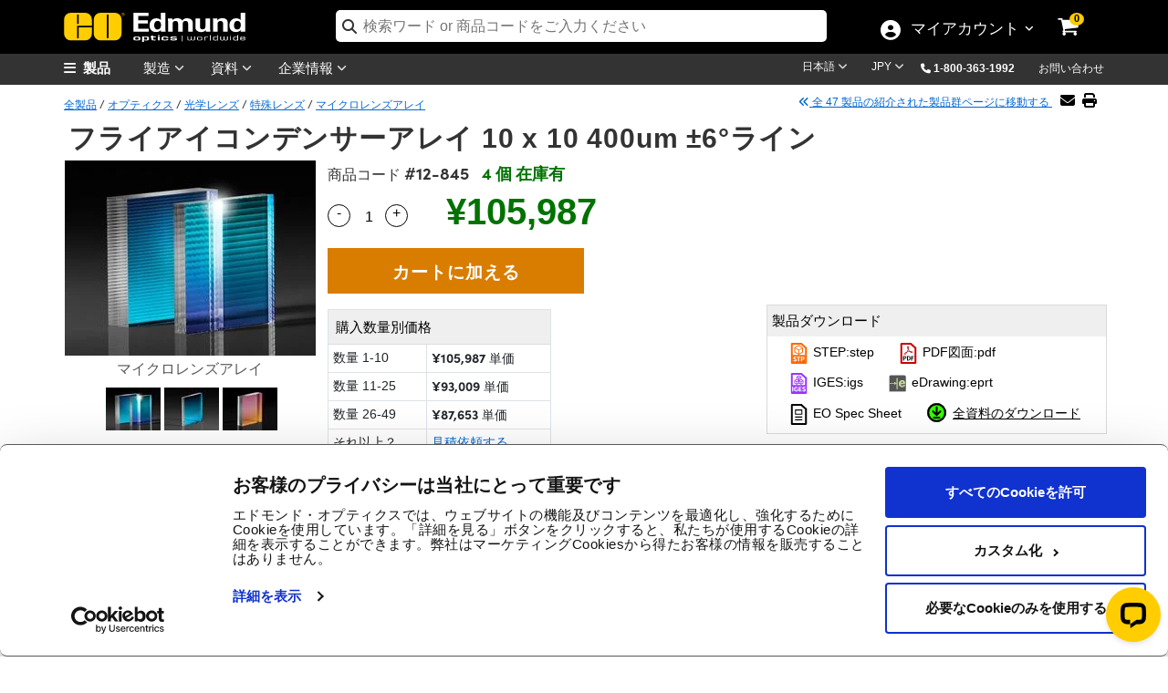

--- FILE ---
content_type: text/html; charset=utf-8
request_url: https://www.edmundoptics.jp/Catalog/PartNumber/_FrequentlyPurchasedTogetherProducts/?partNumberID=41537&_=1769320118566
body_size: 1343
content:

    <div class="row" id="relatedProducts">
            <div class="col-lg-3" style="text-align:center">
                <a href="/p/5x-nikon-cfi60-tu-plan-epi-infinity-corrected-obj/15369/" onclick="trackEvent('Related Products Carousel', 'Part', '58-515')">
                    <img src="https://productimages.edmundoptics.com/8483.jpg?w=225&amp;h=175&amp;quality=60" alt="&#x30CB;&#x30B3;&#x30F3; CFI60-2 &#x7121;&#x9650;&#x88DC;&#x6B63;&#x5BFE;&#x7269;&#x30EC;&#x30F3;&#x30BA; TU PLAN EPI 5X" />
                    <div>
                            <strong>#58-515</strong>&nbsp;-&nbsp;
                        ニコン CFI60-2 無限補正対物レンズ TU PLAN EPI 5X
                    </div>
                </a>
                    <div>
                        <span class="cart-item-price">
                            
            <span id="formattedPrice">
                <span class="price-filter-value" data-filter="131,334" style="display:none">131,334</span>
                &#xA5;131,334
            </span>

                        </span>
                        <ul style="width:200px; margin:auto; padding-left:0; list-style:none;">
                            <li>
                                <input type="number" min="1" placeholder="数量 " id="qty_58515" style="border-width: 1px; border-style: solid; float:left;top:4px;position:relative;width:50px;left:25px;border:1px solid #dadada;padding-left:5px" />
                            </li>
                            <li>
                                <button class="btn btn-cart" title="カートに入れる" style="width:50%" onclick="AddToCart('58-515');">
                                    <i class="fa fa-shopping-cart"></i>
                                </button>
                            </li>
                        </ul>
                    </div>
            </div>
            <div class="col-lg-3" style="text-align:center">
                <a href="/p/20x-nikon-cfi60-tu-plan-epi-elwd-infinity-corrected-obj/15371/" onclick="trackEvent('Related Products Carousel', 'Part', '58-517')">
                    <img src="https://productimages.edmundoptics.com/8481.jpg?w=225&amp;h=175&amp;quality=60" alt="&#x30CB;&#x30B3;&#x30F3; CFI60-2 &#x7121;&#x9650;&#x88DC;&#x6B63;&#x5BFE;&#x7269;&#x30EC;&#x30F3;&#x30BA; TU PLAN EPI 20X" />
                    <div>
                            <strong>#58-517</strong>&nbsp;-&nbsp;
                        ニコン CFI60-2 無限補正対物レンズ TU PLAN EPI 20X
                    </div>
                </a>
                    <div>
                        <span class="cart-item-price">
                            
            <span id="formattedPrice">
                <span class="price-filter-value" data-filter="326,480" style="display:none">326,480</span>
                &#xA5;326,480
            </span>

                        </span>
                        <ul style="width:200px; margin:auto; padding-left:0; list-style:none;">
                            <li>
                                <input type="number" min="1" placeholder="数量 " id="qty_58517" style="border-width: 1px; border-style: solid; float:left;top:4px;position:relative;width:50px;left:25px;border:1px solid #dadada;padding-left:5px" />
                            </li>
                            <li>
                                <button class="btn btn-cart" title="カートに入れる" style="width:50%" onclick="AddToCart('58-517');">
                                    <i class="fa fa-shopping-cart"></i>
                                </button>
                            </li>
                        </ul>
                    </div>
            </div>
            <div class="col-lg-3" style="text-align:center">
                <a href="/p/nikon-200mm-tube-lens/15374/" onclick="trackEvent('Related Products Carousel', 'Part', '58-520')">
                    <img src="https://productimages.edmundoptics.com/8485.jpg?w=225&amp;h=175&amp;quality=60" alt="&#x30CB;&#x30B3;&#x30F3; 200mm &#x7D50;&#x50CF;&#x30EC;&#x30F3;&#x30BA;" />
                    <div>
                            <strong>#58-520</strong>&nbsp;-&nbsp;
                        ニコン 200mm 結像レンズ
                    </div>
                </a>
                    <div>
                        <span class="cart-item-price">
                            
            <span id="formattedPrice">
                <span class="price-filter-value" data-filter="70,596" style="display:none">70,596</span>
                &#xA5;70,596
            </span>

                        </span>
                        <ul style="width:200px; margin:auto; padding-left:0; list-style:none;">
                            <li>
                                <input type="number" min="1" placeholder="数量 " id="qty_58520" style="border-width: 1px; border-style: solid; float:left;top:4px;position:relative;width:50px;left:25px;border:1px solid #dadada;padding-left:5px" />
                            </li>
                            <li>
                                <button class="btn btn-cart" title="カートに入れる" style="width:50%" onclick="AddToCart('58-520');">
                                    <i class="fa fa-shopping-cart"></i>
                                </button>
                            </li>
                        </ul>
                    </div>
            </div>
            <div class="col-lg-3" style="text-align:center">
                <a href="/p/microlens-array-10-x-10mm-300mum-pitch-2deg-divergence-c035d946/29141/" onclick="trackEvent('Related Products Carousel', 'Part', '86-745')">
                    <img src="https://productimages.edmundoptics.com/3123.jpg?w=225&amp;h=175&amp;quality=60" alt="&#x30DE;&#x30A4;&#x30AF;&#x30ED;&#x30EC;&#x30F3;&#x30BA;&#x30A2;&#x30EC;&#x30A4; 10 x 10 300um &#xB1;2.0&amp;deg;" />
                    <div>
                            <strong>#86-745</strong>&nbsp;-&nbsp;
                        マイクロレンズアレイ 10 x 10 300um ±2.0&deg;
                    </div>
                </a>
                    <div>
                        <span class="cart-item-price">
                            
            <span id="formattedPrice">
                <span class="price-filter-value" data-filter="105,987" style="display:none">105,987</span>
                &#xA5;105,987
            </span>

                        </span>
                        <ul style="width:200px; margin:auto; padding-left:0; list-style:none;">
                            <li>
                                <input type="number" min="1" placeholder="数量 " id="qty_86745" style="border-width: 1px; border-style: solid; float:left;top:4px;position:relative;width:50px;left:25px;border:1px solid #dadada;padding-left:5px" />
                            </li>
                            <li>
                                <button class="btn btn-cart" title="カートに入れる" style="width:50%" onclick="AddToCart('86-745');">
                                    <i class="fa fa-shopping-cart"></i>
                                </button>
                            </li>
                        </ul>
                    </div>
            </div>
    </div>  

        <script type="text/javascript">
            $('#tabsBarFrequentProducts').removeClass('display-none');
            $('#tabFrequentProducts').removeClass('display-none');
            $("#TshirtRelatedProducts").removeClass("display-none");
        </script>


--- FILE ---
content_type: text/html; charset=utf-8
request_url: https://www.edmundoptics.jp/Catalog/PartNumber/_ResourcesTab/?partNumberID=41537&_=1769320118567
body_size: 9377
content:



    <div class="row" style="display:flex">
        <div id="filters" class="col-lg-3 col-12" style="text-align: left; margin-bottom:25px; z-index:5">
            <a href="#modalKC" role="button" class="filter-btn" data-bs-toggle="modal" style="text-align: center;margin-top: -30px;">
                Filter
            </a>
            <input id="productFamilyId" type="hidden" />
            <input id="partNumberId" type="hidden" value="41537" />
            <input id="isTshirt" type="hidden" />

        <div id="modalKC" class="modal hide mobileModal" tabindex="-1" aria-labelledby="modalFilterKC" aria-hidden="true" role="dialog">
            <div class="modal-dialog">
                <div class="modal-content">
                    <div class="modal-header modalNoHeader">
                            <button type="button" class="btn-close" data-bs-dismiss="modal" aria-label="Close"></button>
                    </div>
                    <div class="modal-body">
                        <h4>メディアタイプ</h4>
                        <form id="filtersForm" style="background: white;width: 100%;height: auto !important;">
                            <div class="kc-m">
                                    <input style="padding-bottom:.77em; width: 1.25em; height: 1.25em; cursor: pointer;" id=filter-applicationNote name="Filters" type="checkbox" onchange="FiltersChange();" value="applicationNote" />
                                    <label for=filter-applicationNote style="padding-bottom: 10px; cursor: pointer; font-weight: normal !important; color: #8d9296;"><span id="titleIcon" class="fa fa-file-text-o" style="font-size: 12px; padding-right:5px;"></span>アプリケーションノート</label>
                                    <br />
                                    <input style="padding-bottom:.77em; width: 1.25em; height: 1.25em; cursor: pointer;" id=filter-techTool name="Filters" type="checkbox" onchange="FiltersChange();" value="techTool" />
                                    <label for=filter-techTool style="padding-bottom: 10px; cursor: pointer; font-weight: normal !important; color: #8d9296;"><span id="titleIcon" class="fa fa-calculator" style="font-size: 12px; padding-right:5px;"></span>テクニカルツール</label>
                                    <br />
                                    <input style="padding-bottom:.77em; width: 1.25em; height: 1.25em; cursor: pointer;" id=filter-trendingInOptics name="Filters" type="checkbox" onchange="FiltersChange();" value="trendingInOptics" />
                                    <label for=filter-trendingInOptics style="padding-bottom: 10px; cursor: pointer; font-weight: normal !important; color: #8d9296;"><span id="titleIcon" class="fa fa-level-up" style="font-size: 12px; padding-right:5px;"></span>光学テクノロジー最前線</label>
                                    <br />
                                    <input style="padding-bottom:.77em; width: 1.25em; height: 1.25em; cursor: pointer;" id=filter-fAQQuestion name="Filters" type="checkbox" onchange="FiltersChange();" value="fAQQuestion" />
                                    <label for=filter-fAQQuestion style="padding-bottom: 10px; cursor: pointer; font-weight: normal !important; color: #8d9296;"><span id="titleIcon" class="fas fa-question" style="font-size: 12px; padding-right:5px;"></span>よくある質問 (FAQ)</label>
                                    <br />
                                    <input style="padding-bottom:.77em; width: 1.25em; height: 1.25em; cursor: pointer;" id=filter-glossaryTerm name="Filters" type="checkbox" onchange="FiltersChange();" value="glossaryTerm" />
                                    <label for=filter-glossaryTerm style="padding-bottom: 10px; cursor: pointer; font-weight: normal !important; color: #8d9296;">専門用語</label>
                                    <br />
                                    <input style="padding-bottom:.77em; width: 1.25em; height: 1.25em; cursor: pointer;" id=filter-video name="Filters" type="checkbox" onchange="FiltersChange();" value="video" />
                                    <label for=filter-video style="padding-bottom: 10px; cursor: pointer; font-weight: normal !important; color: #8d9296;"><span id="titleIcon" class="fa fa-play" style="font-size: 12px; padding-right:5px;"></span>動画</label>
                                    <br />
                            </div>
                        </form>
                        <div style="margin-bottom: 15px;" class="apply-m ymobile"> <a style="color:#000" href="javascript:;" class="btn-bs-other" data-bs-dismiss="modal">検索</a>    </div>
                    </div>
                </div>
            </div>
        </div>
    </div>
    <div class="col-lg-9 col-12">
        <div class="container">
            <div id="divSearchResults" class="resourceResults">
                
    <div id="ContentResults" class="row">

                   <div class="col-lg-4 col-md-4 col-12 card-rc" style="margin-top:30px;">
                <div class="webinar1">
                    <div id="panelImage" class="image">
                        <a href="/knowledge-center/application-notes/lasers/anti-reflection-coatings/" target="_blank" onclick="trackEvent('Knowledge Center', 'Result Clickthrough', '')">
                                <img loading="lazy" src="/media/qeyk13pm/anti-reflection-ar-coatings.png" style="width:100%;" />

                        </a>
                    </div>
                    <div class="image" id="panelDescription">
                        <div class="trending"><span id="titleIcon" class="fa fa-file-text-o" style="font-size: 12px; padding-right:5px;"></span>アプリケーションノート </div>
                        <p class="toheader" style="font-size:24px; display: -webkit-box; overflow: hidden; -webkit-line-clamp: 4; -webkit-box-orient: vertical;">&#x53CD;&#x5C04;&#x9632;&#x6B62;&#x30B3;&#x30FC;&#x30C6;&#x30A3;&#x30F3;&#x30B0;</p>
                    </div>
                    <div class="middle">
                        <p style="display: -webkit-box; overflow: hidden; -webkit-line-clamp: 4; -webkit-box-orient: vertical;">
                            <span>&#x53CD;&#x5C04;&#x9632;&#x6B62;&#x819C;&#x306F;&#x3001;&#x900F;&#x904E;&#x7387;&#x3092;&#x5897;&#x3084;&#x3059;&#x3001;&#x30B3;&#x30F3;&#x30C8;&#x30E9;&#x30B9;&#x30C8;&#x3092;&#x9AD8;&#x3081;&#x308B;&#x3001;&#x307E;&#x305F;&#x30B4;&#x30FC;&#x30B9;&#x30C8;&#x50CF;&#x306E;&#x767A;&#x751F;&#x3092;&#x53D6;&#x308A;&#x9664;&#x304F;&#x3053;&#x3068;&#x306B;&#x3088;&#x3063;&#x3066;&#x3001;&#x5149;&#x5B66;&#x7D20;&#x5B50;&#x306E;&#x52B9;&#x7387;&#x3092;&#x5927;&#x5E45;&#x306B;&#x6539;&#x5584;&#x3055;&#x305B;&#x307E;&#x3059;&#x3002;</span>
                        </p>
                        <a class="text" style="display: block;" href="/knowledge-center/application-notes/lasers/anti-reflection-coatings/" target="_blank" onclick="trackEvent('Knowledge Center', 'Result Clickthrough', '')">今すぐ見る</a>
                    </div>
                </div>
            </div>
                   <div class="col-lg-4 col-md-4 col-12 card-rc" style="margin-top:30px;">
                <div class="webinar1">
                    <div id="panelImage" class="image">
                        <a href="/knowledge-center/application-notes/lasers/an-introduction-to-optical-coatings/" target="_blank" onclick="trackEvent('Knowledge Center', 'Result Clickthrough', '')">
                                <img loading="lazy" src="/media/vimd4dba/an-introduction-to-optical-coatings.png" style="width:100%;" />

                        </a>
                    </div>
                    <div class="image" id="panelDescription">
                        <div class="trending"><span id="titleIcon" class="fa fa-file-text-o" style="font-size: 12px; padding-right:5px;"></span>アプリケーションノート </div>
                        <p class="toheader" style="font-size:24px; display: -webkit-box; overflow: hidden; -webkit-line-clamp: 4; -webkit-box-orient: vertical;">&#x30AA;&#x30D7;&#x30C6;&#x30A3;&#x30AB;&#x30EB;&#x30B3;&#x30FC;&#x30C6;&#x30A3;&#x30F3;&#x30B0;&#x5165;&#x9580;</p>
                    </div>
                    <div class="middle">
                        <p style="display: -webkit-box; overflow: hidden; -webkit-line-clamp: 4; -webkit-box-orient: vertical;">
                            <span>&#x30AA;&#x30D7;&#x30C6;&#x30A3;&#x30AB;&#x30EB;&#x30B3;&#x30FC;&#x30C6;&#x30A3;&#x30F3;&#x30B0; (&#x5149;&#x5B66;&#x8584;&#x819C;) &#x306F;&#x3001;&#x5149;&#x5B66;&#x90E8;&#x54C1;&#x306E;&#x900F;&#x904E;&#x3084;&#x53CD;&#x5C04;&#x3001;&#x6216;&#x3044;&#x306F;&#x504F;&#x5149;&#x7279;&#x6027;&#x3092;&#x9AD8;&#x3081;&#x308B;&#x305F;&#x3081;&#x306B;&#x7528;&#x3044;&#x3089;&#x308C;&#x307E;&#x3059;&#x3002;</span>
                        </p>
                        <a class="text" style="display: block;" href="/knowledge-center/application-notes/lasers/an-introduction-to-optical-coatings/" target="_blank" onclick="trackEvent('Knowledge Center', 'Result Clickthrough', '')">今すぐ見る</a>
                    </div>
                </div>
            </div>
                   <div class="col-lg-4 col-md-4 col-12 card-rc" style="margin-top:30px;">
                <div class="webinar1">
                    <div id="panelImage" class="image">
                        <a href="/knowledge-center/application-notes/optics/understanding-optical-specifications/" target="_blank" onclick="trackEvent('Knowledge Center', 'Result Clickthrough', '')">
                                <img loading="lazy" src="/media/vfhlenfk/understanding-optical-specifications.png" style="width:100%;" />

                        </a>
                    </div>
                    <div class="image" id="panelDescription">
                        <div class="trending"><span id="titleIcon" class="fa fa-file-text-o" style="font-size: 12px; padding-right:5px;"></span>アプリケーションノート </div>
                        <p class="toheader" style="font-size:24px; display: -webkit-box; overflow: hidden; -webkit-line-clamp: 4; -webkit-box-orient: vertical;">&#x5149;&#x5B66;&#x7684;&#x4ED5;&#x69D8;&#x3078;&#x306E;&#x7406;&#x89E3;</p>
                    </div>
                    <div class="middle">
                        <p style="display: -webkit-box; overflow: hidden; -webkit-line-clamp: 4; -webkit-box-orient: vertical;">
                            <span>&#x5149;&#x5B66;&#x30EC;&#x30F3;&#x30BA;&#x3084;&#x30DF;&#x30E9;&#x30FC;&#x3001;&#x30A6;&#x30A4;&#x30F3;&#x30C9;&#x30A6;&#x306E;&#x88FD;&#x54C1;&#x7FA4;&#x306B;&#x6700;&#x3082;&#x5171;&#x901A;&#x3057;&#x305F;&#x88FD;&#x9020;&#x3084;&#x4ED5;&#x4E0A;&#x3052;&#x3001;&#x53CA;&#x3073;&#x6750;&#x6599;&#x306B;&#x95A2;&#x3059;&#x308B;&#x4ED5;&#x69D8;&#x306E;&#x8AAC;&#x660E;&#x3002;&#xA;&#x88FD;&#x9020;&#x4E0A;&#x306E;&#x4ED5;&#x69D8;&#xFF1A;&#x76F4;&#x5F84;&#x516C;&#x5DEE;&#x30FB;&#x4E2D;&#x5FC3;&#x539A;&#x516C;&#x5DEE;&#x30FB;&#x66F2;&#x7387;&#x534A;&#x5F84;&#x30FB;&#x504F;&#x82AF;&#x30FB;&#x5E73;&#x884C;&#x5EA6;&#x30FB;&#x89D2;&#x5EA6;&#x516C;&#x5DEE;&#x30FB;&#x9762;&#x53D6;&#x308A;&#x30FB;&#x6709;&#x52B9;&#x5F84;&#x3002;&#xA;&#x5916;&#x89B3;&#x4E0A;&#x306E;&#x4ED5;&#x69D8;&#xFF1A;&#x8868;&#x9762;&#x54C1;&#x8CEA;&#x3001;&#x5E73;&#x9762;&#x5EA6;&#x3001;&#x30D1;&#x30EF;&#x30FC;&#x3001;&#x30A4;&#x30EC;&#x30AE;&#x30E5;&#x30E9;&#x30EA;&#x30C6;&#x30A3;&#x3001;&#x9762;&#x7C97;&#x3055;&#x3002;&#xA;&#x6750;&#x6599;&#x4E0A;&#x306E;&#x4ED5;&#x69D8;&#xFF1A;&#x5C48;&#x6298;&#x7387;&#x3001;&#x30A2;&#x30C3;&#x30D9;&#x6570;&#x3001;&#x30EC;&#x30FC;&#x30B6;&#x30FC;&#x8010;&#x529B;&#x3002;</span>
                        </p>
                        <a class="text" style="display: block;" href="/knowledge-center/application-notes/optics/understanding-optical-specifications/" target="_blank" onclick="trackEvent('Knowledge Center', 'Result Clickthrough', '')">今すぐ見る</a>
                    </div>
                </div>
            </div>
                   <div class="col-lg-4 col-md-4 col-12 card-rc" style="margin-top:30px;">
                <div class="webinar1">
                    <div id="panelImage" class="image">
                        <a href="/knowledge-center/application-notes/optics/lens-geometry-performance-comparison/" target="_blank" onclick="trackEvent('Knowledge Center', 'Result Clickthrough', '')">
                                <img loading="lazy" src="/media/x0apfmlx/lenscomparison_thumb.jpg" style="width:100%;" />

                        </a>
                    </div>
                    <div class="image" id="panelDescription">
                        <div class="trending"><span id="titleIcon" class="fa fa-file-text-o" style="font-size: 12px; padding-right:5px;"></span>アプリケーションノート </div>
                        <p class="toheader" style="font-size:24px; display: -webkit-box; overflow: hidden; -webkit-line-clamp: 4; -webkit-box-orient: vertical;">Lens Geometry Performance Comparison</p>
                    </div>
                    <div class="middle">
                        <p style="display: -webkit-box; overflow: hidden; -webkit-line-clamp: 4; -webkit-box-orient: vertical;">
                            <span>This comparison of the performance of aspheric, achromatic, and spherical PCX lenses in different situations reveals the ideal use cases for each type of lens.</span>
                        </p>
                        <a class="text" style="display: block;" href="/knowledge-center/application-notes/optics/lens-geometry-performance-comparison/" target="_blank" onclick="trackEvent('Knowledge Center', 'Result Clickthrough', '')">今すぐ見る</a>
                    </div>
                </div>
            </div>
                   <div class="col-lg-4 col-md-4 col-12 card-rc" style="margin-top:30px;">
                <div class="webinar1">
                    <div id="panelImage" class="image">
                        <a href="/knowledge-center/tech-tools/sag/" target="_blank" onclick="trackEvent('Knowledge Center', 'Result Clickthrough', '')">
                                <img loading="lazy" src="/media/5oxdkuf2/sag.jpg" style="width:100%;" />

                        </a>
                    </div>
                    <div class="image" id="panelDescription">
                        <div class="trending"><span id="titleIcon" class="fa fa-calculator" style="font-size: 12px; padding-right:5px;"></span>テクニカルツール </div>
                        <p class="toheader" style="font-size:24px; display: -webkit-box; overflow: hidden; -webkit-line-clamp: 4; -webkit-box-orient: vertical;">SAG Calculator</p>
                    </div>
                    <div class="middle">
                        <p style="display: -webkit-box; overflow: hidden; -webkit-line-clamp: 4; -webkit-box-orient: vertical;">
                            <span></span>
                        </p>
                        <a class="text" style="display: block;" href="/knowledge-center/tech-tools/sag/" target="_blank" onclick="trackEvent('Knowledge Center', 'Result Clickthrough', '')">今すぐ見る</a>
                    </div>
                </div>
            </div>
                   <div class="col-lg-4 col-md-4 col-12 card-rc" style="margin-top:30px;">
                <div class="webinar1">
                    <div id="panelImage" class="image">
                        <a href="/knowledge-center/trending-in-optics/next-generation-of-spherical-lenses/" target="_blank" onclick="trackEvent('Knowledge Center', 'Result Clickthrough', '')">
                                <img loading="lazy" src="/media/3yqpetq2/future-spherical_adjusted.jpg" style="width:100%;" />

                        </a>
                    </div>
                    <div class="image" id="panelDescription">
                        <div class="trending"><span id="titleIcon" class="fa fa-level-up" style="font-size: 12px; padding-right:5px;"></span>光学テクノロジー最前線 </div>
                        <p class="toheader" style="font-size:24px; display: -webkit-box; overflow: hidden; -webkit-line-clamp: 4; -webkit-box-orient: vertical;">&#x6B21;&#x4E16;&#x4EE3;&#x306E;&#x7403;&#x9762;&#x30EC;&#x30F3;&#x30BA;</p>
                    </div>
                    <div class="middle">
                        <p style="display: -webkit-box; overflow: hidden; -webkit-line-clamp: 4; -webkit-box-orient: vertical;">
                            <span>&#x6B21;&#x4E16;&#x4EE3;&#x306E;&#x7403;&#x9762;&#x30EC;&#x30F3;&#x30BA;&#x306F;&#x3001;&#x76F4;&#x5F84;&#x3084;&#x504F;&#x82AF;&#x3001;&#x53CA;&#x3073;&#x8868;&#x9762;&#x54C1;&#x8CEA;&#x3068;&#x3044;&#x3063;&#x305F;&#x516C;&#x5DEE;&#x3092;&#x3088;&#x308A;&#x53B3;&#x3057;&#x3044;&#x3082;&#x306E;&#x306B;&#x3057;&#x3066;&#x3044;&#x304B;&#x306A;&#x3051;&#x308C;&#x3070;&#x306A;&#x308A;&#x307E;&#x305B;&#x3093;&#x3002;&#x3053;&#x308C;&#x3089;&#x306E;&#x30B9;&#x30DA;&#x30C3;&#x30AF;&#x306F;&#x3001;&#x30EC;&#x30F3;&#x30BA;&#x93E1;&#x7B52;&#x4E2D;&#x306B;&quot;&#x5358;&#x7D14;&#x306B;&#x843D;&#x3068;&#x3059;&quot;&#x3060;&#x3051;&#x3067;&#x5149;&#x8EF8;&#x3092;&#x5408;&#x308F;&#x305B;&#x308B;&#x3053;&#x3068;&#x304C;&#x3067;&#x304D;&#x308B;&#x305F;&#x3081;&#x3001;&#x52D5;&#x7684;&#x30A2;&#x30E9;&#x30A4;&#x30E1;&#x30F3;&#x30C8;&#x4F5C;&#x696D;&#x3092;&#x59CB;&#x3081;&#x3068;&#x3059;&#x308B;&#x8907;&#x96D1;&#x306A;&#x7D44;&#x307F;&#x7ACB;&#x3066;&#x5DE5;&#x7A0B;&#x3092;&#x4F4E;&#x6E1B;&#x3057;&#x3001;&#x30A2;&#x30E9;&#x30A4;&#x30E1;&#x30F3;&#x30C8;&#x4F5C;&#x696D;&#x3092;&#x5BB9;&#x6613;&#x306B;&#x3057;&#x3066;&#x3001;&#x6CE2;&#x9762;&#x53CE;&#x5DEE;&#x3082;&#x6E1B;&#x3089;&#x3057;&#x3066;&#x304F;&#x308C;&#x307E;&#x3059;&#x3002;</span>
                        </p>
                        <a class="text" style="display: block;" href="/knowledge-center/trending-in-optics/next-generation-of-spherical-lenses/" target="_blank" onclick="trackEvent('Knowledge Center', 'Result Clickthrough', '')">今すぐ見る</a>
                    </div>
                </div>
            </div>
                   <div class="col-lg-4 col-md-4 col-12 card-rc" style="margin-top:30px;">
                <div class="webinar1">
                    <div id="panelImage" class="image">
                        <a href="/knowledge-center/application-notes/optics/edge-blackening/" target="_blank" onclick="trackEvent('Knowledge Center', 'Result Clickthrough', '')">
                                <img loading="lazy" src="/media/vl0l14cu/edge-blackening.png" style="width:100%;" />

                        </a>
                    </div>
                    <div class="image" id="panelDescription">
                        <div class="trending"><span id="titleIcon" class="fa fa-file-text-o" style="font-size: 12px; padding-right:5px;"></span>アプリケーションノート </div>
                        <p class="toheader" style="font-size:24px; display: -webkit-box; overflow: hidden; -webkit-line-clamp: 4; -webkit-box-orient: vertical;">&#x30EC;&#x30F3;&#x30BA;&#x30B3;&#x30D0;&#x9762;&#x306E;&#x58A8;&#x5857;&#x308A;&#x52A0;&#x5DE5;</p>
                    </div>
                    <div class="middle">
                        <p style="display: -webkit-box; overflow: hidden; -webkit-line-clamp: 4; -webkit-box-orient: vertical;">
                            <span>Have a question about Edge-Blackening? Find more information on stray light, measuring BRDF, and more at Edmund Optics.</span>
                        </p>
                        <a class="text" style="display: block;" href="/knowledge-center/application-notes/optics/edge-blackening/" target="_blank" onclick="trackEvent('Knowledge Center', 'Result Clickthrough', '')">今すぐ見る</a>
                    </div>
                </div>
            </div>
                   <div class="col-lg-4 col-md-4 col-12 card-rc" style="margin-top:30px;">
                <div class="webinar1">
                    <div id="panelImage" class="image">
                        <a href="/knowledge-center/application-notes/optics/geometrical-optics-101-paraxial-ray-tracing-calculations/" target="_blank" onclick="trackEvent('Knowledge Center', 'Result Clickthrough', '')">
                                <img loading="lazy" src="/media/4ivkdoza/geometrical-optics-101-paraxial-ray-tracing-calculations.png" style="width:100%;" />

                        </a>
                    </div>
                    <div class="image" id="panelDescription">
                        <div class="trending"><span id="titleIcon" class="fa fa-file-text-o" style="font-size: 12px; padding-right:5px;"></span>アプリケーションノート </div>
                        <p class="toheader" style="font-size:24px; display: -webkit-box; overflow: hidden; -webkit-line-clamp: 4; -webkit-box-orient: vertical;">&#x5E7E;&#x4F55;&#x5149;&#x5B66;&#x5165;&#x9580;: &#x8FD1;&#x8EF8;&#x5149;&#x7DDA;&#x8FFD;&#x8DE1;&#x8A08;&#x7B97;</p>
                    </div>
                    <div class="middle">
                        <p style="display: -webkit-box; overflow: hidden; -webkit-line-clamp: 4; -webkit-box-orient: vertical;">
                            <span>Do you use ray tracing on a regular basis? Learn more about the calculations aspect, along with steps and software at Edmund Optics.</span>
                        </p>
                        <a class="text" style="display: block;" href="/knowledge-center/application-notes/optics/geometrical-optics-101-paraxial-ray-tracing-calculations/" target="_blank" onclick="trackEvent('Knowledge Center', 'Result Clickthrough', '')">今すぐ見る</a>
                    </div>
                </div>
            </div>
                   <div class="col-lg-4 col-md-4 col-12 card-rc" style="margin-top:30px;">
                <div class="webinar1">
                    <div id="panelImage" class="image">
                        <a href="/knowledge-center/application-notes/optics/optics-application-examples/" target="_blank" onclick="trackEvent('Knowledge Center', 'Result Clickthrough', '')">
                                <img loading="lazy" src="/media/vumcf5cb/optics-application-examples.png" style="width:100%;" />

                        </a>
                    </div>
                    <div class="image" id="panelDescription">
                        <div class="trending"><span id="titleIcon" class="fa fa-file-text-o" style="font-size: 12px; padding-right:5px;"></span>アプリケーションノート </div>
                        <p class="toheader" style="font-size:24px; display: -webkit-box; overflow: hidden; -webkit-line-clamp: 4; -webkit-box-orient: vertical;">&#x5149;&#x5B66;&#x30A2;&#x30D7;&#x30EA;&#x30B1;&#x30FC;&#x30B7;&#x30E7;&#x30F3;&#x306E;&#x5B9F;&#x4F8B;</p>
                    </div>
                    <div class="middle">
                        <p style="display: -webkit-box; overflow: hidden; -webkit-line-clamp: 4; -webkit-box-orient: vertical;">
                            <span>Looking for application examples? Find examples for Detector Systems, Selecting the Right Lens, and Building a Projection System at Edmund Optics.</span>
                        </p>
                        <a class="text" style="display: block;" href="/knowledge-center/application-notes/optics/optics-application-examples/" target="_blank" onclick="trackEvent('Knowledge Center', 'Result Clickthrough', '')">今すぐ見る</a>
                    </div>
                </div>
            </div>
                   <div class="col-lg-4 col-md-4 col-12 card-rc" style="margin-top:30px;">
                <div class="webinar1">
                    <div id="panelImage" class="image">
                        <a href="/knowledge-center/application-notes/optics/understanding-optical-lens-geometries/" target="_blank" onclick="trackEvent('Knowledge Center', 'Result Clickthrough', '')">
                                <img loading="lazy" src="/media/tlgbfbzz/understanding-optical-lens-geometries.png" style="width:100%;" />

                        </a>
                    </div>
                    <div class="image" id="panelDescription">
                        <div class="trending"><span id="titleIcon" class="fa fa-file-text-o" style="font-size: 12px; padding-right:5px;"></span>アプリケーションノート </div>
                        <p class="toheader" style="font-size:24px; display: -webkit-box; overflow: hidden; -webkit-line-clamp: 4; -webkit-box-orient: vertical;">&#x5149;&#x5B66;&#x30EC;&#x30F3;&#x30BA;&#x306E;&#x5F62;&#x72B6;&#x3092;&#x7406;&#x89E3;&#x3059;&#x308B;</p>
                    </div>
                    <div class="middle">
                        <p style="display: -webkit-box; overflow: hidden; -webkit-line-clamp: 4; -webkit-box-orient: vertical;">
                            <span>Optical lens geometries control light in different ways. Learn about Snell&#x27;s Law of Refraction, lens terminology and geometries at Edmund Optics.</span>
                        </p>
                        <a class="text" style="display: block;" href="/knowledge-center/application-notes/optics/understanding-optical-lens-geometries/" target="_blank" onclick="trackEvent('Knowledge Center', 'Result Clickthrough', '')">今すぐ見る</a>
                    </div>
                </div>
            </div>
                   <div class="col-lg-4 col-md-4 col-12 card-rc" style="margin-top:30px;">
                <div class="webinar1">
                    <div id="panelImage" class="image">
                        <a href="/knowledge-center/application-notes/optics/precision-tolerances-for-spherical-lenses/" target="_blank" onclick="trackEvent('Knowledge Center', 'Result Clickthrough', '')">
                                <img loading="lazy" src="/media/om4gbfrj/precision-tolerances-for-spherical-lenses.png" style="width:100%;" />

                        </a>
                    </div>
                    <div class="image" id="panelDescription">
                        <div class="trending"><span id="titleIcon" class="fa fa-file-text-o" style="font-size: 12px; padding-right:5px;"></span>アプリケーションノート </div>
                        <p class="toheader" style="font-size:24px; display: -webkit-box; overflow: hidden; -webkit-line-clamp: 4; -webkit-box-orient: vertical;">&#x7403;&#x9762;&#x30EC;&#x30F3;&#x30BA;&#x306B;&#x5411;&#x3051;&#x305F;&#x7CBE;&#x5BC6;&#x306A;&#x516C;&#x5DEE;</p>
                    </div>
                    <div class="middle">
                        <p style="display: -webkit-box; overflow: hidden; -webkit-line-clamp: 4; -webkit-box-orient: vertical;">
                            <span>Optical lenses require very precise tolerances. Learn more about tolerances for spherical lenses at Edmund Optics.</span>
                        </p>
                        <a class="text" style="display: block;" href="/knowledge-center/application-notes/optics/precision-tolerances-for-spherical-lenses/" target="_blank" onclick="trackEvent('Knowledge Center', 'Result Clickthrough', '')">今すぐ見る</a>
                    </div>
                </div>
            </div>
                   <div class="col-lg-4 col-md-4 col-12 card-rc" style="margin-top:30px;">
                <div class="webinar1">
                    <div id="panelImage" class="image">
                        <a href="/knowledge-center/application-notes/lab-and-production/keys-to-cost-effective-optical-design-and-tolerancing/" target="_blank" onclick="trackEvent('Knowledge Center', 'Result Clickthrough', '')">
                                <img loading="lazy" src="/media/yvmnmhv3/keys.jpg" style="width:100%;" />

                        </a>
                    </div>
                    <div class="image" id="panelDescription">
                        <div class="trending"><span id="titleIcon" class="fa fa-file-text-o" style="font-size: 12px; padding-right:5px;"></span>アプリケーションノート </div>
                        <p class="toheader" style="font-size:24px; display: -webkit-box; overflow: hidden; -webkit-line-clamp: 4; -webkit-box-orient: vertical;">Keys to Cost Effective Optical Design and Tolerancing</p>
                    </div>
                    <div class="middle">
                        <p style="display: -webkit-box; overflow: hidden; -webkit-line-clamp: 4; -webkit-box-orient: vertical;">
                            <span>Are you looking for ways to make cost effective optical designs? Find more information on selecting specifications and using tolerancing schemes at Edmund Optics.</span>
                        </p>
                        <a class="text" style="display: block;" href="/knowledge-center/application-notes/lab-and-production/keys-to-cost-effective-optical-design-and-tolerancing/" target="_blank" onclick="trackEvent('Knowledge Center', 'Result Clickthrough', '')">今すぐ見る</a>
                    </div>
                </div>
            </div>
                   <div class="col-lg-4 col-md-4 col-12 card-rc" style="margin-top:30px;">
                <div class="webinar1">
                    <div id="panelImage" class="image">
                        <a href="/knowledge-center/frequently-asked-questions/optics/optical-lenses/how-do-i-clean-my-lenses/" target="_blank" onclick="trackEvent('Knowledge Center', 'Result Clickthrough', '')">
                                <img loading="lazy" src="/media/leup3t3n/optical-lenses.gif" style="width:100%;" />

                        </a>
                    </div>
                    <div class="image" id="panelDescription">
                        <div class="trending"><span id="titleIcon" class="fas fa-question" style="font-size: 12px; padding-right:5px;"></span>よくある質問 (FAQ) </div>
                        <p class="toheader" style="font-size:24px; display: -webkit-box; overflow: hidden; -webkit-line-clamp: 4; -webkit-box-orient: vertical;">How do I clean my lenses?</p>
                    </div>
                    <div class="middle">
                        <p style="display: -webkit-box; overflow: hidden; -webkit-line-clamp: 4; -webkit-box-orient: vertical;">
                            <span></span>
                        </p>
                        <a class="text" style="display: block;" href="/knowledge-center/frequently-asked-questions/optics/optical-lenses/how-do-i-clean-my-lenses/" target="_blank" onclick="trackEvent('Knowledge Center', 'Result Clickthrough', '')">今すぐ見る</a>
                    </div>
                </div>
            </div>
                   <div class="col-lg-4 col-md-4 col-12 card-rc" style="margin-top:30px;">
                <div class="webinar1">
                    <div id="panelImage" class="image">
                        <a href="/knowledge-center/frequently-asked-questions/optics/optical-lenses/is-it-possible-to-find-plano-concave-or-double-concave-lenses-where-the-diameter-is-greater-than-the-focal-length/" target="_blank" onclick="trackEvent('Knowledge Center', 'Result Clickthrough', '')">
                                <img loading="lazy" src="/media/leup3t3n/optical-lenses.gif" style="width:100%;" />

                        </a>
                    </div>
                    <div class="image" id="panelDescription">
                        <div class="trending"><span id="titleIcon" class="fas fa-question" style="font-size: 12px; padding-right:5px;"></span>よくある質問 (FAQ) </div>
                        <p class="toheader" style="font-size:24px; display: -webkit-box; overflow: hidden; -webkit-line-clamp: 4; -webkit-box-orient: vertical;">Is it possible to find Plano-Concave (PCV) or Double Concave (DCV) lenses where the diameter is greater than the focal length?</p>
                    </div>
                    <div class="middle">
                        <p style="display: -webkit-box; overflow: hidden; -webkit-line-clamp: 4; -webkit-box-orient: vertical;">
                            <span></span>
                        </p>
                        <a class="text" style="display: block;" href="/knowledge-center/frequently-asked-questions/optics/optical-lenses/is-it-possible-to-find-plano-concave-or-double-concave-lenses-where-the-diameter-is-greater-than-the-focal-length/" target="_blank" onclick="trackEvent('Knowledge Center', 'Result Clickthrough', '')">今すぐ見る</a>
                    </div>
                </div>
            </div>
                   <div class="col-lg-4 col-md-4 col-12 card-rc" style="margin-top:30px;">
                <div class="webinar1">
                    <div id="panelImage" class="image">
                        <a href="/knowledge-center/frequently-asked-questions/optics/optical-lenses/how-does-reversing-the-orientation-of-a-pcx-lens-affect-the-efl-and-bfl-in-a-setup/" target="_blank" onclick="trackEvent('Knowledge Center', 'Result Clickthrough', '')">
                                <img loading="lazy" src="/media/leup3t3n/optical-lenses.gif" style="width:100%;" />

                        </a>
                    </div>
                    <div class="image" id="panelDescription">
                        <div class="trending"><span id="titleIcon" class="fas fa-question" style="font-size: 12px; padding-right:5px;"></span>よくある質問 (FAQ) </div>
                        <p class="toheader" style="font-size:24px; display: -webkit-box; overflow: hidden; -webkit-line-clamp: 4; -webkit-box-orient: vertical;">How does reversing the orientation of a PCX lens affect the EFL and BFL in a setup?</p>
                    </div>
                    <div class="middle">
                        <p style="display: -webkit-box; overflow: hidden; -webkit-line-clamp: 4; -webkit-box-orient: vertical;">
                            <span></span>
                        </p>
                        <a class="text" style="display: block;" href="/knowledge-center/frequently-asked-questions/optics/optical-lenses/how-does-reversing-the-orientation-of-a-pcx-lens-affect-the-efl-and-bfl-in-a-setup/" target="_blank" onclick="trackEvent('Knowledge Center', 'Result Clickthrough', '')">今すぐ見る</a>
                    </div>
                </div>
            </div>
                   <div class="col-lg-4 col-md-4 col-12 card-rc" style="margin-top:30px;">
                <div class="webinar1">
                    <div id="panelImage" class="image">
                        <a href="/knowledge-center/glossary/double-concave-lens/" target="_blank" onclick="trackEvent('Knowledge Center', 'Result Clickthrough', '')">
                                <img loading="lazy" src="/media/tn3cys1q/glossary-term.jpg" style="width:100%;" />

                        </a>
                    </div>
                    <div class="image" id="panelDescription">
                        <div class="trending">専門用語 </div>
                        <p class="toheader" style="font-size:24px; display: -webkit-box; overflow: hidden; -webkit-line-clamp: 4; -webkit-box-orient: vertical;">Double-Concave (DCV) Lens</p>
                    </div>
                    <div class="middle">
                        <p style="display: -webkit-box; overflow: hidden; -webkit-line-clamp: 4; -webkit-box-orient: vertical;">
                            <span></span>
                        </p>
                        <a class="text" style="display: block;" href="/knowledge-center/glossary/double-concave-lens/" target="_blank" onclick="trackEvent('Knowledge Center', 'Result Clickthrough', '')">今すぐ見る</a>
                    </div>
                </div>
            </div>
                   <div class="col-lg-4 col-md-4 col-12 card-rc" style="margin-top:30px;">
                <div class="webinar1">
                    <div id="panelImage" class="image">
                        <a href="/knowledge-center/glossary/double-convex-lens/" target="_blank" onclick="trackEvent('Knowledge Center', 'Result Clickthrough', '')">
                                <img loading="lazy" src="/media/tn3cys1q/glossary-term.jpg" style="width:100%;" />

                        </a>
                    </div>
                    <div class="image" id="panelDescription">
                        <div class="trending">専門用語 </div>
                        <p class="toheader" style="font-size:24px; display: -webkit-box; overflow: hidden; -webkit-line-clamp: 4; -webkit-box-orient: vertical;">Double-Convex (DCX) Lens</p>
                    </div>
                    <div class="middle">
                        <p style="display: -webkit-box; overflow: hidden; -webkit-line-clamp: 4; -webkit-box-orient: vertical;">
                            <span></span>
                        </p>
                        <a class="text" style="display: block;" href="/knowledge-center/glossary/double-convex-lens/" target="_blank" onclick="trackEvent('Knowledge Center', 'Result Clickthrough', '')">今すぐ見る</a>
                    </div>
                </div>
            </div>
                   <div class="col-lg-4 col-md-4 col-12 card-rc" style="margin-top:30px;">
                <div class="webinar1">
                    <div id="panelImage" class="image">
                        <a href="/knowledge-center/glossary/meniscus-lens/" target="_blank" onclick="trackEvent('Knowledge Center', 'Result Clickthrough', '')">
                                <img loading="lazy" src="/media/tn3cys1q/glossary-term.jpg" style="width:100%;" />

                        </a>
                    </div>
                    <div class="image" id="panelDescription">
                        <div class="trending">専門用語 </div>
                        <p class="toheader" style="font-size:24px; display: -webkit-box; overflow: hidden; -webkit-line-clamp: 4; -webkit-box-orient: vertical;">Meniscus Lens</p>
                    </div>
                    <div class="middle">
                        <p style="display: -webkit-box; overflow: hidden; -webkit-line-clamp: 4; -webkit-box-orient: vertical;">
                            <span></span>
                        </p>
                        <a class="text" style="display: block;" href="/knowledge-center/glossary/meniscus-lens/" target="_blank" onclick="trackEvent('Knowledge Center', 'Result Clickthrough', '')">今すぐ見る</a>
                    </div>
                </div>
            </div>
                   <div class="col-lg-4 col-md-4 col-12 card-rc" style="margin-top:30px;">
                <div class="webinar1">
                    <div id="panelImage" class="image">
                        <a href="/knowledge-center/glossary/plano-concave-pcv-lens/" target="_blank" onclick="trackEvent('Knowledge Center', 'Result Clickthrough', '')">
                                <img loading="lazy" src="/media/tn3cys1q/glossary-term.jpg" style="width:100%;" />

                        </a>
                    </div>
                    <div class="image" id="panelDescription">
                        <div class="trending">専門用語 </div>
                        <p class="toheader" style="font-size:24px; display: -webkit-box; overflow: hidden; -webkit-line-clamp: 4; -webkit-box-orient: vertical;">Plano-Concave (PCV) Lens</p>
                    </div>
                    <div class="middle">
                        <p style="display: -webkit-box; overflow: hidden; -webkit-line-clamp: 4; -webkit-box-orient: vertical;">
                            <span></span>
                        </p>
                        <a class="text" style="display: block;" href="/knowledge-center/glossary/plano-concave-pcv-lens/" target="_blank" onclick="trackEvent('Knowledge Center', 'Result Clickthrough', '')">今すぐ見る</a>
                    </div>
                </div>
            </div>
                   <div class="col-lg-4 col-md-4 col-12 card-rc" style="margin-top:30px;">
                <div class="webinar1">
                    <div id="panelImage" class="image">
                        <a href="/knowledge-center/glossary/plano-convex-lens/" target="_blank" onclick="trackEvent('Knowledge Center', 'Result Clickthrough', '')">
                                <img loading="lazy" src="/media/tn3cys1q/glossary-term.jpg" style="width:100%;" />

                        </a>
                    </div>
                    <div class="image" id="panelDescription">
                        <div class="trending">専門用語 </div>
                        <p class="toheader" style="font-size:24px; display: -webkit-box; overflow: hidden; -webkit-line-clamp: 4; -webkit-box-orient: vertical;">Plano-Convex (PCX) Lens</p>
                    </div>
                    <div class="middle">
                        <p style="display: -webkit-box; overflow: hidden; -webkit-line-clamp: 4; -webkit-box-orient: vertical;">
                            <span></span>
                        </p>
                        <a class="text" style="display: block;" href="/knowledge-center/glossary/plano-convex-lens/" target="_blank" onclick="trackEvent('Knowledge Center', 'Result Clickthrough', '')">今すぐ見る</a>
                    </div>
                </div>
            </div>
                   <div class="col-lg-4 col-md-4 col-12 card-rc" style="margin-top:30px;">
                <div class="webinar1">
                    <div id="panelImage" class="image">
                        <a href="/knowledge-center/video/tips-for-modifying-stock-optics/modifying-stock-optics-tip-turn-a-sphere-into-an-asphere/" target="_blank" onclick="trackEvent('Knowledge Center', 'Result Clickthrough', '')">
                                <img loading="lazy" src="/media/ikjhmbf2/modifying-stock-3-554x264.png" style="width:100%;" />

                        </a>
                    </div>
                    <div class="image" id="panelDescription">
                        <div class="trending"><span id="titleIcon" class="fa fa-play" style="font-size: 12px; padding-right:5px;"></span>動画 </div>
                        <p class="toheader" style="font-size:24px; display: -webkit-box; overflow: hidden; -webkit-line-clamp: 4; -webkit-box-orient: vertical;">Modifying Stock Optics Tip #3: Turn A Sphere Into An Asphere</p>
                    </div>
                    <div class="middle">
                        <p style="display: -webkit-box; overflow: hidden; -webkit-line-clamp: 4; -webkit-box-orient: vertical;">
                            <span>Join Andrew Fisher, Manufacturing R&amp;D Engineer at Edmund Optics, as he discusses some tips for modifying stock optical components to fit your application&#x27;s needs.</span>
                        </p>
                        <a class="text" style="display: block;" href="/knowledge-center/video/tips-for-modifying-stock-optics/modifying-stock-optics-tip-turn-a-sphere-into-an-asphere/" target="_blank" onclick="trackEvent('Knowledge Center', 'Result Clickthrough', '')">今すぐ見る</a>
                    </div>
                </div>
            </div>
                   <div class="col-lg-4 col-md-4 col-12 card-rc" style="margin-top:30px;">
                <div class="webinar1">
                    <div id="panelImage" class="image">
                        <a href="/knowledge-center/application-notes/optics/advantages-of-using-meniscus-lenses-in-infrared-applications/" target="_blank" onclick="trackEvent('Knowledge Center', 'Result Clickthrough', '')">
                                <img loading="lazy" src="/media/ozudjwiu/advantages-of-using-meniscus-lenses-in-infrared-applications.png" style="width:100%;" />

                        </a>
                    </div>
                    <div class="image" id="panelDescription">
                        <div class="trending"><span id="titleIcon" class="fa fa-file-text-o" style="font-size: 12px; padding-right:5px;"></span>アプリケーションノート </div>
                        <p class="toheader" style="font-size:24px; display: -webkit-box; overflow: hidden; -webkit-line-clamp: 4; -webkit-box-orient: vertical;">&#x8D64;&#x5916;&#x30A2;&#x30D7;&#x30EA;&#x30B1;&#x30FC;&#x30B7;&#x30E7;&#x30F3;&#x3067;&#x30E1;&#x30CB;&#x30B9;&#x30AB;&#x30B9;&#x30EC;&#x30F3;&#x30BA;&#x3092;&#x4F7F;&#x7528;&#x3059;&#x308B;&#x30E1;&#x30EA;&#x30C3;&#x30C8;</p>
                    </div>
                    <div class="middle">
                        <p style="display: -webkit-box; overflow: hidden; -webkit-line-clamp: 4; -webkit-box-orient: vertical;">
                            <span>Meniscus lenses offer superior performance compared to plano convex lenses in IR applications. Find out the benefits of using a meniscus lens at Edmund Optics.</span>
                        </p>
                        <a class="text" style="display: block;" href="/knowledge-center/application-notes/optics/advantages-of-using-meniscus-lenses-in-infrared-applications/" target="_blank" onclick="trackEvent('Knowledge Center', 'Result Clickthrough', '')">今すぐ見る</a>
                    </div>
                </div>
            </div>
                   <div class="col-lg-4 col-md-4 col-12 card-rc" style="margin-top:30px;">
                <div class="webinar1">
                    <div id="panelImage" class="image">
                        <a href="/knowledge-center/application-notes/optics/how-to-design-your-own-beam-expander-using-stock-optics/" target="_blank" onclick="trackEvent('Knowledge Center', 'Result Clickthrough', '')">
                                <img loading="lazy" src="/media/atma2rmv/beam-expander-using-stock-optics.jpg" style="width:100%;" />

                        </a>
                    </div>
                    <div class="image" id="panelDescription">
                        <div class="trending"><span id="titleIcon" class="fa fa-file-text-o" style="font-size: 12px; padding-right:5px;"></span>アプリケーションノート </div>
                        <p class="toheader" style="font-size:24px; display: -webkit-box; overflow: hidden; -webkit-line-clamp: 4; -webkit-box-orient: vertical;">&#x5728;&#x5EAB;&#x8CA9;&#x58F2;&#x54C1;&#x30AA;&#x30D7;&#x30C6;&#x30A3;&#x30AF;&#x30B9;&#x3092;&#x7528;&#x3044;&#x3066;&#x3042;&#x306A;&#x305F;&#x4ED5;&#x69D8;&#x306E;&#x30D3;&#x30FC;&#x30E0;&#x30A8;&#x30AD;&#x30B9;&#x30D1;&#x30F3;&#x30C0;&#x30FC;&#x3092;&#x69CB;&#x7BC9;&#x3059;&#x308B;</p>
                    </div>
                    <div class="middle">
                        <p style="display: -webkit-box; overflow: hidden; -webkit-line-clamp: 4; -webkit-box-orient: vertical;">
                            <span>Are standard beam expanders not meeting your application requirements? Learn how to design your own beam expander using stock optics at Edmund Optics.</span>
                        </p>
                        <a class="text" style="display: block;" href="/knowledge-center/application-notes/optics/how-to-design-your-own-beam-expander-using-stock-optics/" target="_blank" onclick="trackEvent('Knowledge Center', 'Result Clickthrough', '')">今すぐ見る</a>
                    </div>
                </div>
            </div>
                   <div class="col-lg-4 col-md-4 col-12 card-rc" style="margin-top:30px;">
                <div class="webinar1">
                    <div id="panelImage" class="image">
                        <a href="/knowledge-center/frequently-asked-questions/general-questions/illumination/what-would-be-the-best-lens-or-lens-combination-to-give-me-this-projected-spot-of-light/" target="_blank" onclick="trackEvent('Knowledge Center', 'Result Clickthrough', '')">
                                <img loading="lazy" src="/media/rszitd0d/illumination.gif" style="width:100%;" />

                        </a>
                    </div>
                    <div class="image" id="panelDescription">
                        <div class="trending"><span id="titleIcon" class="fas fa-question" style="font-size: 12px; padding-right:5px;"></span>よくある質問 (FAQ) </div>
                        <p class="toheader" style="font-size:24px; display: -webkit-box; overflow: hidden; -webkit-line-clamp: 4; -webkit-box-orient: vertical;">I am looking to prototype an illumination system. My objective is to use a small halogen filament bulb and end up with a beam of light. What would be the best lens or lens combination to give me this projected spot of light?</p>
                    </div>
                    <div class="middle">
                        <p style="display: -webkit-box; overflow: hidden; -webkit-line-clamp: 4; -webkit-box-orient: vertical;">
                            <span></span>
                        </p>
                        <a class="text" style="display: block;" href="/knowledge-center/frequently-asked-questions/general-questions/illumination/what-would-be-the-best-lens-or-lens-combination-to-give-me-this-projected-spot-of-light/" target="_blank" onclick="trackEvent('Knowledge Center', 'Result Clickthrough', '')">今すぐ見る</a>
                    </div>
                </div>
            </div>
                   <div class="col-lg-4 col-md-4 col-12 card-rc" style="margin-top:30px;">
                <div class="webinar1">
                    <div id="panelImage" class="image">
                        <a href="/knowledge-center/frequently-asked-questions/optics/optical-lenses/what-is-the-difference-between-the-effective-focal-length-and-the-back-focal-length/" target="_blank" onclick="trackEvent('Knowledge Center', 'Result Clickthrough', '')">
                                <img loading="lazy" src="/media/leup3t3n/optical-lenses.gif" style="width:100%;" />

                        </a>
                    </div>
                    <div class="image" id="panelDescription">
                        <div class="trending"><span id="titleIcon" class="fas fa-question" style="font-size: 12px; padding-right:5px;"></span>よくある質問 (FAQ) </div>
                        <p class="toheader" style="font-size:24px; display: -webkit-box; overflow: hidden; -webkit-line-clamp: 4; -webkit-box-orient: vertical;">What is the difference between the effective focal length and the back focal length?</p>
                    </div>
                    <div class="middle">
                        <p style="display: -webkit-box; overflow: hidden; -webkit-line-clamp: 4; -webkit-box-orient: vertical;">
                            <span></span>
                        </p>
                        <a class="text" style="display: block;" href="/knowledge-center/frequently-asked-questions/optics/optical-lenses/what-is-the-difference-between-the-effective-focal-length-and-the-back-focal-length/" target="_blank" onclick="trackEvent('Knowledge Center', 'Result Clickthrough', '')">今すぐ見る</a>
                    </div>
                </div>
            </div>
                   <div class="col-lg-4 col-md-4 col-12 card-rc" style="margin-top:30px;">
                <div class="webinar1">
                    <div id="panelImage" class="image">
                        <a href="/knowledge-center/frequently-asked-questions/optics/optical-lenses/what-are-the-benefits-of-aspheric-lenses-compared-to-standard-singlet-lenses/" target="_blank" onclick="trackEvent('Knowledge Center', 'Result Clickthrough', '')">
                                <img loading="lazy" src="/media/leup3t3n/optical-lenses.gif" style="width:100%;" />

                        </a>
                    </div>
                    <div class="image" id="panelDescription">
                        <div class="trending"><span id="titleIcon" class="fas fa-question" style="font-size: 12px; padding-right:5px;"></span>よくある質問 (FAQ) </div>
                        <p class="toheader" style="font-size:24px; display: -webkit-box; overflow: hidden; -webkit-line-clamp: 4; -webkit-box-orient: vertical;">What are the benefits of aspheric lenses compared to standard singlet lenses?</p>
                    </div>
                    <div class="middle">
                        <p style="display: -webkit-box; overflow: hidden; -webkit-line-clamp: 4; -webkit-box-orient: vertical;">
                            <span></span>
                        </p>
                        <a class="text" style="display: block;" href="/knowledge-center/frequently-asked-questions/optics/optical-lenses/what-are-the-benefits-of-aspheric-lenses-compared-to-standard-singlet-lenses/" target="_blank" onclick="trackEvent('Knowledge Center', 'Result Clickthrough', '')">今すぐ見る</a>
                    </div>
                </div>
            </div>
                   <div class="col-lg-4 col-md-4 col-12 card-rc" style="margin-top:30px;">
                <div class="webinar1">
                    <div id="panelImage" class="image">
                        <a href="/knowledge-center/glossary/back-focal-length/" target="_blank" onclick="trackEvent('Knowledge Center', 'Result Clickthrough', '')">
                                <img loading="lazy" src="/media/tn3cys1q/glossary-term.jpg" style="width:100%;" />

                        </a>
                    </div>
                    <div class="image" id="panelDescription">
                        <div class="trending">専門用語 </div>
                        <p class="toheader" style="font-size:24px; display: -webkit-box; overflow: hidden; -webkit-line-clamp: 4; -webkit-box-orient: vertical;">Back Focal Length (BFL)</p>
                    </div>
                    <div class="middle">
                        <p style="display: -webkit-box; overflow: hidden; -webkit-line-clamp: 4; -webkit-box-orient: vertical;">
                            <span></span>
                        </p>
                        <a class="text" style="display: block;" href="/knowledge-center/glossary/back-focal-length/" target="_blank" onclick="trackEvent('Knowledge Center', 'Result Clickthrough', '')">今すぐ見る</a>
                    </div>
                </div>
            </div>
                   <div class="col-lg-4 col-md-4 col-12 card-rc" style="margin-top:30px;">
                <div class="webinar1">
                    <div id="panelImage" class="image">
                        <a href="/knowledge-center/glossary/field-curvature/" target="_blank" onclick="trackEvent('Knowledge Center', 'Result Clickthrough', '')">
                                <img loading="lazy" src="/media/tn3cys1q/glossary-term.jpg" style="width:100%;" />

                        </a>
                    </div>
                    <div class="image" id="panelDescription">
                        <div class="trending">専門用語 </div>
                        <p class="toheader" style="font-size:24px; display: -webkit-box; overflow: hidden; -webkit-line-clamp: 4; -webkit-box-orient: vertical;">Field Curvature</p>
                    </div>
                    <div class="middle">
                        <p style="display: -webkit-box; overflow: hidden; -webkit-line-clamp: 4; -webkit-box-orient: vertical;">
                            <span></span>
                        </p>
                        <a class="text" style="display: block;" href="/knowledge-center/glossary/field-curvature/" target="_blank" onclick="trackEvent('Knowledge Center', 'Result Clickthrough', '')">今すぐ見る</a>
                    </div>
                </div>
            </div>
                   <div class="col-lg-4 col-md-4 col-12 card-rc" style="margin-top:30px;">
                <div class="webinar1">
                    <div id="panelImage" class="image">
                        <a href="/knowledge-center/glossary/sag/" target="_blank" onclick="trackEvent('Knowledge Center', 'Result Clickthrough', '')">
                                <img loading="lazy" src="/media/tn3cys1q/glossary-term.jpg" style="width:100%;" />

                        </a>
                    </div>
                    <div class="image" id="panelDescription">
                        <div class="trending">専門用語 </div>
                        <p class="toheader" style="font-size:24px; display: -webkit-box; overflow: hidden; -webkit-line-clamp: 4; -webkit-box-orient: vertical;">Sag</p>
                    </div>
                    <div class="middle">
                        <p style="display: -webkit-box; overflow: hidden; -webkit-line-clamp: 4; -webkit-box-orient: vertical;">
                            <span></span>
                        </p>
                        <a class="text" style="display: block;" href="/knowledge-center/glossary/sag/" target="_blank" onclick="trackEvent('Knowledge Center', 'Result Clickthrough', '')">今すぐ見る</a>
                    </div>
                </div>
            </div>
                   <div class="col-lg-4 col-md-4 col-12 card-rc" style="margin-top:30px;">
                <div class="webinar1">
                    <div id="panelImage" class="image">
                        <a href="/knowledge-center/trending-in-optics/rapid-optical-prototyping/" target="_blank" onclick="trackEvent('Knowledge Center', 'Result Clickthrough', '')">
                                <img loading="lazy" src="/media/suzkd5ea/rapid.jpg" style="width:100%;" />

                        </a>
                    </div>
                    <div class="image" id="panelDescription">
                        <div class="trending"><span id="titleIcon" class="fa fa-level-up" style="font-size: 12px; padding-right:5px;"></span>光学テクノロジー最前線 </div>
                        <p class="toheader" style="font-size:24px; display: -webkit-box; overflow: hidden; -webkit-line-clamp: 4; -webkit-box-orient: vertical;">&#x8FC5;&#x901F;&#x306A;&#x5149;&#x5B66;&#x30D7;&#x30ED;&#x30C8;&#x30BF;&#x30A4;&#x30D4;&#x30F3;&#x30B0;</p>
                    </div>
                    <div class="middle">
                        <p style="display: -webkit-box; overflow: hidden; -webkit-line-clamp: 4; -webkit-box-orient: vertical;">
                            <span>&#x88FD;&#x54C1;&#x30E9;&#x30A4;&#x30D5;&#x30B5;&#x30A4;&#x30AF;&#x30EB;&#x306E;&#x5D29;&#x58CA;&#x306B;&#x3088;&#x308A;&#x3001;&#x30AA;&#x30D7;&#x30C6;&#x30A3;&#x30AF;&#x30B9;&#x3084;&#x30A4;&#x30E1;&#x30FC;&#x30B8;&#x30F3;&#x30B0;&#x306B;&#x4F9D;&#x5B58;&#x3059;&#x308B;&#x30C7;&#x30D0;&#x30A4;&#x30B9;&#x3084;&#x88C5;&#x7F6E;&#x3001;&#x305D;&#x3057;&#x3066;&#x30D7;&#x30E9;&#x30C3;&#x30C8;&#x30D5;&#x30A9;&#x30FC;&#x30E0;&#x306E;&#x6210;&#x529F;&#x306B;&#x306F;&#x3001;&#x8FC5;&#x901F;&#x306A;&#x30D7;&#x30ED;&#x30C8;&#x30BF;&#x30A4;&#x30D4;&#x30F3;&#x30B0;&#x304C;&#x4E0D;&#x53EF;&#x6B20;&#x306B;&#x306A;&#x308A;&#x307E;&#x3057;&#x305F;&#x3002;</span>
                        </p>
                        <a class="text" style="display: block;" href="/knowledge-center/trending-in-optics/rapid-optical-prototyping/" target="_blank" onclick="trackEvent('Knowledge Center', 'Result Clickthrough', '')">今すぐ見る</a>
                    </div>
                </div>
            </div>
                   <div class="col-lg-4 col-md-4 col-12 card-rc" style="margin-top:30px;">
                <div class="webinar1">
                    <div id="panelImage" class="image">
                        <a href="/knowledge-center/application-notes/optics/optical-glass/" target="_blank" onclick="trackEvent('Knowledge Center', 'Result Clickthrough', '')">
                                <img loading="lazy" src="/media/h04b3rxv/optical-glass.png" style="width:100%;" />

                        </a>
                    </div>
                    <div class="image" id="panelDescription">
                        <div class="trending"><span id="titleIcon" class="fa fa-file-text-o" style="font-size: 12px; padding-right:5px;"></span>アプリケーションノート </div>
                        <p class="toheader" style="font-size:24px; display: -webkit-box; overflow: hidden; -webkit-line-clamp: 4; -webkit-box-orient: vertical;">&#x5149;&#x5B66;&#x30AC;&#x30E9;&#x30B9;</p>
                    </div>
                    <div class="middle">
                        <p style="display: -webkit-box; overflow: hidden; -webkit-line-clamp: 4; -webkit-box-orient: vertical;">
                            <span>&#x785D;&#x6750;&#x306E;&#x9078;&#x5B9A;&#x306F;&#x3001;&#x305D;&#x306E;&#x7279;&#x6027;&#x304C;&#x785D;&#x7A2E;&#x6BCE;&#x306B;&#x7570;&#x306A;&#x3063;&#x3066;&#x304F;&#x308B;&#x3053;&#x3068;&#x304B;&#x3089;&#x3001;&#x6642;&#x306B;&#x3068;&#x3066;&#x3082;&#x91CD;&#x8981;&#x306B;&#x306A;&#x308A;&#x307E;&#x3059;&#x3002;&#x30A8;&#x30C9;&#x30E2;&#x30F3;&#x30C9;&#x30FB;&#x30AA;&#x30D7;&#x30C6;&#x30A3;&#x30AF;&#x30B9;&#x306F;&#x3001;&#x69D8;&#x3005;&#x306A;&#x785D;&#x6750;&#x304B;&#x3089;&#x4F5C;&#x3089;&#x308C;&#x305F;&#x5149;&#x5B66;&#x90E8;&#x54C1;&#x3092;&#x8CA9;&#x58F2;&#x3057;&#x3066;&#x304A;&#x308A;&#x3001;&#x4EE5;&#x4E0B;&#x306B;&#x8A18;&#x8F09;&#x3057;&#x305F;&#x8AF8;&#x7279;&#x6027;&#x3092;&#x57FA;&#x306B;&#x3057;&#x3066;&#x9069;&#x5207;&#x306A;&#x6750;&#x6599;&#x306E;&#x9078;&#x5B9A;&#x3092;&#x691C;&#x8A0E;&#x3059;&#x308B;&#x3053;&#x3068;&#x304C;&#x3067;&#x304D;&#x307E;&#x3059;&#x3002;</span>
                        </p>
                        <a class="text" style="display: block;" href="/knowledge-center/application-notes/optics/optical-glass/" target="_blank" onclick="trackEvent('Knowledge Center', 'Result Clickthrough', '')">今すぐ見る</a>
                    </div>
                </div>
            </div>
                   <div class="col-lg-4 col-md-4 col-12 card-rc" style="margin-top:30px;">
                <div class="webinar1">
                    <div id="panelImage" class="image">
                        <a href="/knowledge-center/application-notes/imaging/how-aberrations-affect-machine-vision-lenses/" target="_blank" onclick="trackEvent('Knowledge Center', 'Result Clickthrough', '')">
                                <img loading="lazy" src="/media/yd1bvmhd/how-abberat.jpg" style="width:100%;" />

                        </a>
                    </div>
                    <div class="image" id="panelDescription">
                        <div class="trending"><span id="titleIcon" class="fa fa-file-text-o" style="font-size: 12px; padding-right:5px;"></span>アプリケーションノート </div>
                        <p class="toheader" style="font-size:24px; display: -webkit-box; overflow: hidden; -webkit-line-clamp: 4; -webkit-box-orient: vertical;">&#x53CE;&#x5DEE;</p>
                    </div>
                    <div class="middle">
                        <p style="display: -webkit-box; overflow: hidden; -webkit-line-clamp: 4; -webkit-box-orient: vertical;">
                            <span>Need help understanding aberration theory? Learn about a few fundamental concepts to help clarify your understanding at Edmund Optics.</span>
                        </p>
                        <a class="text" style="display: block;" href="/knowledge-center/application-notes/imaging/how-aberrations-affect-machine-vision-lenses/" target="_blank" onclick="trackEvent('Knowledge Center', 'Result Clickthrough', '')">今すぐ見る</a>
                    </div>
                </div>
            </div>
                   <div class="col-lg-4 col-md-4 col-12 card-rc" style="margin-top:30px;">
                <div class="webinar1">
                    <div id="panelImage" class="image">
                        <a href="/knowledge-center/application-notes/imaging/limitations-on-resolution-and-contrast-the-airy-disk/" target="_blank" onclick="trackEvent('Knowledge Center', 'Result Clickthrough', '')">
                                <img loading="lazy" src="/media/arwmzage/limitations.jpg" style="width:100%;" />

                        </a>
                    </div>
                    <div class="image" id="panelDescription">
                        <div class="trending"><span id="titleIcon" class="fa fa-file-text-o" style="font-size: 12px; padding-right:5px;"></span>アプリケーションノート </div>
                        <p class="toheader" style="font-size:24px; display: -webkit-box; overflow: hidden; -webkit-line-clamp: 4; -webkit-box-orient: vertical;">&#x30A8;&#x30A2;&#x30EA;&#x30FC;&#x30C7;&#x30A3;&#x30B9;&#x30AF;&#x3068;&#x89E3;&#x50CF;&#x9650;&#x754C;</p>
                    </div>
                    <div class="middle">
                        <p style="display: -webkit-box; overflow: hidden; -webkit-line-clamp: 4; -webkit-box-orient: vertical;">
                            <span>The diffraction pattern caused when light passes through an aperture is called the Airy Disk. Find out how the Airy Disk can impact your image at Edmund Optics.</span>
                        </p>
                        <a class="text" style="display: block;" href="/knowledge-center/application-notes/imaging/limitations-on-resolution-and-contrast-the-airy-disk/" target="_blank" onclick="trackEvent('Knowledge Center', 'Result Clickthrough', '')">今すぐ見る</a>
                    </div>
                </div>
            </div>
                   <div class="col-lg-4 col-md-4 col-12 card-rc" style="margin-top:30px;">
                <div class="webinar1">
                    <div id="panelImage" class="image">
                        <a href="/knowledge-center/frequently-asked-questions/optics/optical-lenses/what-is-the-difference-between-an-inked-lens-and-a-non-inked-one/" target="_blank" onclick="trackEvent('Knowledge Center', 'Result Clickthrough', '')">
                                <img loading="lazy" src="/media/leup3t3n/optical-lenses.gif" style="width:100%;" />

                        </a>
                    </div>
                    <div class="image" id="panelDescription">
                        <div class="trending"><span id="titleIcon" class="fas fa-question" style="font-size: 12px; padding-right:5px;"></span>よくある質問 (FAQ) </div>
                        <p class="toheader" style="font-size:24px; display: -webkit-box; overflow: hidden; -webkit-line-clamp: 4; -webkit-box-orient: vertical;">What is the difference between an inked lens and a non-inked one?</p>
                    </div>
                    <div class="middle">
                        <p style="display: -webkit-box; overflow: hidden; -webkit-line-clamp: 4; -webkit-box-orient: vertical;">
                            <span></span>
                        </p>
                        <a class="text" style="display: block;" href="/knowledge-center/frequently-asked-questions/optics/optical-lenses/what-is-the-difference-between-an-inked-lens-and-a-non-inked-one/" target="_blank" onclick="trackEvent('Knowledge Center', 'Result Clickthrough', '')">今すぐ見る</a>
                    </div>
                </div>
            </div>
                   <div class="col-lg-4 col-md-4 col-12 card-rc" style="margin-top:30px;">
                <div class="webinar1">
                    <div id="panelImage" class="image">
                        <a href="/knowledge-center/frequently-asked-questions/optics/optics-assemblies/if-i-want-to-design-with-your-lenses-and-lens-assemblies-how-do-i-get-the-information-that-i-need/" target="_blank" onclick="trackEvent('Knowledge Center', 'Result Clickthrough', '')">
                                <img loading="lazy" src="/media/vtdosqz2/assemblies.gif" style="width:100%;" />

                        </a>
                    </div>
                    <div class="image" id="panelDescription">
                        <div class="trending"><span id="titleIcon" class="fas fa-question" style="font-size: 12px; padding-right:5px;"></span>よくある質問 (FAQ) </div>
                        <p class="toheader" style="font-size:24px; display: -webkit-box; overflow: hidden; -webkit-line-clamp: 4; -webkit-box-orient: vertical;">If I want to design with your lenses and lens assemblies, how do I get the information that I need?</p>
                    </div>
                    <div class="middle">
                        <p style="display: -webkit-box; overflow: hidden; -webkit-line-clamp: 4; -webkit-box-orient: vertical;">
                            <span></span>
                        </p>
                        <a class="text" style="display: block;" href="/knowledge-center/frequently-asked-questions/optics/optics-assemblies/if-i-want-to-design-with-your-lenses-and-lens-assemblies-how-do-i-get-the-information-that-i-need/" target="_blank" onclick="trackEvent('Knowledge Center', 'Result Clickthrough', '')">今すぐ見る</a>
                    </div>
                </div>
            </div>
                   <div class="col-lg-4 col-md-4 col-12 card-rc" style="margin-top:30px;">
                <div class="webinar1">
                    <div id="panelImage" class="image">
                        <a href="/knowledge-center/frequently-asked-questions/optomechanics/optical-mounts/now-that-i-have-chosen-my-lens-how-do-i-mount-it/" target="_blank" onclick="trackEvent('Knowledge Center', 'Result Clickthrough', '')">
                                <img loading="lazy" src="/media/xd2e4h1n/optical-mounts.gif" style="width:100%;" />

                        </a>
                    </div>
                    <div class="image" id="panelDescription">
                        <div class="trending"><span id="titleIcon" class="fas fa-question" style="font-size: 12px; padding-right:5px;"></span>よくある質問 (FAQ) </div>
                        <p class="toheader" style="font-size:24px; display: -webkit-box; overflow: hidden; -webkit-line-clamp: 4; -webkit-box-orient: vertical;">Now that I have chosen my lens, how do I mount it?</p>
                    </div>
                    <div class="middle">
                        <p style="display: -webkit-box; overflow: hidden; -webkit-line-clamp: 4; -webkit-box-orient: vertical;">
                            <span></span>
                        </p>
                        <a class="text" style="display: block;" href="/knowledge-center/frequently-asked-questions/optomechanics/optical-mounts/now-that-i-have-chosen-my-lens-how-do-i-mount-it/" target="_blank" onclick="trackEvent('Knowledge Center', 'Result Clickthrough', '')">今すぐ見る</a>
                    </div>
                </div>
            </div>
                   <div class="col-lg-4 col-md-4 col-12 card-rc" style="margin-top:30px;">
                <div class="webinar1">
                    <div id="panelImage" class="image">
                        <a href="/knowledge-center/glossary/center-thickness-ct/" target="_blank" onclick="trackEvent('Knowledge Center', 'Result Clickthrough', '')">
                                <img loading="lazy" src="/media/tn3cys1q/glossary-term.jpg" style="width:100%;" />

                        </a>
                    </div>
                    <div class="image" id="panelDescription">
                        <div class="trending">専門用語 </div>
                        <p class="toheader" style="font-size:24px; display: -webkit-box; overflow: hidden; -webkit-line-clamp: 4; -webkit-box-orient: vertical;">Center Thickness (CT)</p>
                    </div>
                    <div class="middle">
                        <p style="display: -webkit-box; overflow: hidden; -webkit-line-clamp: 4; -webkit-box-orient: vertical;">
                            <span></span>
                        </p>
                        <a class="text" style="display: block;" href="/knowledge-center/glossary/center-thickness-ct/" target="_blank" onclick="trackEvent('Knowledge Center', 'Result Clickthrough', '')">今すぐ見る</a>
                    </div>
                </div>
            </div>
                   <div class="col-lg-4 col-md-4 col-12 card-rc" style="margin-top:30px;">
                <div class="webinar1">
                    <div id="panelImage" class="image">
                        <a href="/knowledge-center/glossary/chromatic-focal-shift/" target="_blank" onclick="trackEvent('Knowledge Center', 'Result Clickthrough', '')">
                                <img loading="lazy" src="/media/tn3cys1q/glossary-term.jpg" style="width:100%;" />

                        </a>
                    </div>
                    <div class="image" id="panelDescription">
                        <div class="trending">専門用語 </div>
                        <p class="toheader" style="font-size:24px; display: -webkit-box; overflow: hidden; -webkit-line-clamp: 4; -webkit-box-orient: vertical;">Chromatic Focal Shift</p>
                    </div>
                    <div class="middle">
                        <p style="display: -webkit-box; overflow: hidden; -webkit-line-clamp: 4; -webkit-box-orient: vertical;">
                            <span></span>
                        </p>
                        <a class="text" style="display: block;" href="/knowledge-center/glossary/chromatic-focal-shift/" target="_blank" onclick="trackEvent('Knowledge Center', 'Result Clickthrough', '')">今すぐ見る</a>
                    </div>
                </div>
            </div>
                   <div class="col-lg-4 col-md-4 col-12 card-rc" style="margin-top:30px;">
                <div class="webinar1">
                    <div id="panelImage" class="image">
                        <a href="/knowledge-center/glossary/conjugate-distance/" target="_blank" onclick="trackEvent('Knowledge Center', 'Result Clickthrough', '')">
                                <img loading="lazy" src="/media/tn3cys1q/glossary-term.jpg" style="width:100%;" />

                        </a>
                    </div>
                    <div class="image" id="panelDescription">
                        <div class="trending">専門用語 </div>
                        <p class="toheader" style="font-size:24px; display: -webkit-box; overflow: hidden; -webkit-line-clamp: 4; -webkit-box-orient: vertical;">Conjugate Distance</p>
                    </div>
                    <div class="middle">
                        <p style="display: -webkit-box; overflow: hidden; -webkit-line-clamp: 4; -webkit-box-orient: vertical;">
                            <span></span>
                        </p>
                        <a class="text" style="display: block;" href="/knowledge-center/glossary/conjugate-distance/" target="_blank" onclick="trackEvent('Knowledge Center', 'Result Clickthrough', '')">今すぐ見る</a>
                    </div>
                </div>
            </div>
                   <div class="col-lg-4 col-md-4 col-12 card-rc" style="margin-top:30px;">
                <div class="webinar1">
                    <div id="panelImage" class="image">
                        <a href="/knowledge-center/glossary/edge-thickness/" target="_blank" onclick="trackEvent('Knowledge Center', 'Result Clickthrough', '')">
                                <img loading="lazy" src="/media/tn3cys1q/glossary-term.jpg" style="width:100%;" />

                        </a>
                    </div>
                    <div class="image" id="panelDescription">
                        <div class="trending">専門用語 </div>
                        <p class="toheader" style="font-size:24px; display: -webkit-box; overflow: hidden; -webkit-line-clamp: 4; -webkit-box-orient: vertical;">&#xC9;paisseur de bord</p>
                    </div>
                    <div class="middle">
                        <p style="display: -webkit-box; overflow: hidden; -webkit-line-clamp: 4; -webkit-box-orient: vertical;">
                            <span></span>
                        </p>
                        <a class="text" style="display: block;" href="/knowledge-center/glossary/edge-thickness/" target="_blank" onclick="trackEvent('Knowledge Center', 'Result Clickthrough', '')">今すぐ見る</a>
                    </div>
                </div>
            </div>
                   <div class="col-lg-4 col-md-4 col-12 card-rc" style="margin-top:30px;">
                <div class="webinar1">
                    <div id="panelImage" class="image">
                        <a href="/knowledge-center/glossary/effective-focal-length/" target="_blank" onclick="trackEvent('Knowledge Center', 'Result Clickthrough', '')">
                                <img loading="lazy" src="/media/tn3cys1q/glossary-term.jpg" style="width:100%;" />

                        </a>
                    </div>
                    <div class="image" id="panelDescription">
                        <div class="trending">専門用語 </div>
                        <p class="toheader" style="font-size:24px; display: -webkit-box; overflow: hidden; -webkit-line-clamp: 4; -webkit-box-orient: vertical;">Distance focale effective (EFL)</p>
                    </div>
                    <div class="middle">
                        <p style="display: -webkit-box; overflow: hidden; -webkit-line-clamp: 4; -webkit-box-orient: vertical;">
                            <span></span>
                        </p>
                        <a class="text" style="display: block;" href="/knowledge-center/glossary/effective-focal-length/" target="_blank" onclick="trackEvent('Knowledge Center', 'Result Clickthrough', '')">今すぐ見る</a>
                    </div>
                </div>
            </div>
                   <div class="col-lg-4 col-md-4 col-12 card-rc" style="margin-top:30px;">
                <div class="webinar1">
                    <div id="panelImage" class="image">
                        <a href="/knowledge-center/glossary/finitefinite-conjugate/" target="_blank" onclick="trackEvent('Knowledge Center', 'Result Clickthrough', '')">
                                <img loading="lazy" src="/media/tn3cys1q/glossary-term.jpg" style="width:100%;" />

                        </a>
                    </div>
                    <div class="image" id="panelDescription">
                        <div class="trending">専門用語 </div>
                        <p class="toheader" style="font-size:24px; display: -webkit-box; overflow: hidden; -webkit-line-clamp: 4; -webkit-box-orient: vertical;">Finite/Finite Conjugate</p>
                    </div>
                    <div class="middle">
                        <p style="display: -webkit-box; overflow: hidden; -webkit-line-clamp: 4; -webkit-box-orient: vertical;">
                            <span></span>
                        </p>
                        <a class="text" style="display: block;" href="/knowledge-center/glossary/finitefinite-conjugate/" target="_blank" onclick="trackEvent('Knowledge Center', 'Result Clickthrough', '')">今すぐ見る</a>
                    </div>
                </div>
            </div>
                   <div class="col-lg-4 col-md-4 col-12 card-rc" style="margin-top:30px;">
                <div class="webinar1">
                    <div id="panelImage" class="image">
                        <a href="/knowledge-center/glossary/power/" target="_blank" onclick="trackEvent('Knowledge Center', 'Result Clickthrough', '')">
                                <img loading="lazy" src="/media/tn3cys1q/glossary-term.jpg" style="width:100%;" />

                        </a>
                    </div>
                    <div class="image" id="panelDescription">
                        <div class="trending">専門用語 </div>
                        <p class="toheader" style="font-size:24px; display: -webkit-box; overflow: hidden; -webkit-line-clamp: 4; -webkit-box-orient: vertical;">Power</p>
                    </div>
                    <div class="middle">
                        <p style="display: -webkit-box; overflow: hidden; -webkit-line-clamp: 4; -webkit-box-orient: vertical;">
                            <span></span>
                        </p>
                        <a class="text" style="display: block;" href="/knowledge-center/glossary/power/" target="_blank" onclick="trackEvent('Knowledge Center', 'Result Clickthrough', '')">今すぐ見る</a>
                    </div>
                </div>
            </div>
                   <div class="col-lg-4 col-md-4 col-12 card-rc" style="margin-top:30px;">
                <div class="webinar1">
                    <div id="panelImage" class="image">
                        <a href="/knowledge-center/glossary/singlet-lens/" target="_blank" onclick="trackEvent('Knowledge Center', 'Result Clickthrough', '')">
                                <img loading="lazy" src="/media/tn3cys1q/glossary-term.jpg" style="width:100%;" />

                        </a>
                    </div>
                    <div class="image" id="panelDescription">
                        <div class="trending">専門用語 </div>
                        <p class="toheader" style="font-size:24px; display: -webkit-box; overflow: hidden; -webkit-line-clamp: 4; -webkit-box-orient: vertical;">Singlet Lens</p>
                    </div>
                    <div class="middle">
                        <p style="display: -webkit-box; overflow: hidden; -webkit-line-clamp: 4; -webkit-box-orient: vertical;">
                            <span></span>
                        </p>
                        <a class="text" style="display: block;" href="/knowledge-center/glossary/singlet-lens/" target="_blank" onclick="trackEvent('Knowledge Center', 'Result Clickthrough', '')">今すぐ見る</a>
                    </div>
                </div>
            </div>
                   <div class="col-lg-4 col-md-4 col-12 card-rc" style="margin-top:30px;">
                <div class="webinar1">
                    <div id="panelImage" class="image">
                        <a href="/knowledge-center/video/tutorials/how-to-determine-magnification-of-an-optical-lens-setup/" target="_blank" onclick="trackEvent('Knowledge Center', 'Result Clickthrough', '')">
                                <img loading="lazy" src="/media/0bfhvbhx/how-to-determine-mag-554x264.png" style="width:100%;" />

                        </a>
                    </div>
                    <div class="image" id="panelDescription">
                        <div class="trending"><span id="titleIcon" class="fa fa-play" style="font-size: 12px; padding-right:5px;"></span>動画 </div>
                        <p class="toheader" style="font-size:24px; display: -webkit-box; overflow: hidden; -webkit-line-clamp: 4; -webkit-box-orient: vertical;">How to Determine Magnification of an Optical Lens Setup</p>
                    </div>
                    <div class="middle">
                        <p style="display: -webkit-box; overflow: hidden; -webkit-line-clamp: 4; -webkit-box-orient: vertical;">
                            <span>When doing basic imaging, how do you determine the magnification an optical lens will provide?</span>
                        </p>
                        <a class="text" style="display: block;" href="/knowledge-center/video/tutorials/how-to-determine-magnification-of-an-optical-lens-setup/" target="_blank" onclick="trackEvent('Knowledge Center', 'Result Clickthrough', '')">今すぐ見る</a>
                    </div>
                </div>
            </div>
                   <div class="col-lg-4 col-md-4 col-12 card-rc" style="margin-top:30px;">
                <div class="webinar1">
                    <div id="panelImage" class="image">
                        <a href="/knowledge-center/video/tutorials/understanding-collimation-to-determine-optical-lens-focal-length/" target="_blank" onclick="trackEvent('Knowledge Center', 'Result Clickthrough', '')">
                                <img loading="lazy" src="/media/vdyf5hyi/understanding-collimation-554x264.png" style="width:100%;" />

                        </a>
                    </div>
                    <div class="image" id="panelDescription">
                        <div class="trending"><span id="titleIcon" class="fa fa-play" style="font-size: 12px; padding-right:5px;"></span>動画 </div>
                        <p class="toheader" style="font-size:24px; display: -webkit-box; overflow: hidden; -webkit-line-clamp: 4; -webkit-box-orient: vertical;">Understanding Collimation to Determine Optical Lens Focal Length</p>
                    </div>
                    <div class="middle">
                        <p style="display: -webkit-box; overflow: hidden; -webkit-line-clamp: 4; -webkit-box-orient: vertical;">
                            <span>Collimated light occurs when light rays travel parallel to each other. </span>
                        </p>
                        <a class="text" style="display: block;" href="/knowledge-center/video/tutorials/understanding-collimation-to-determine-optical-lens-focal-length/" target="_blank" onclick="trackEvent('Knowledge Center', 'Result Clickthrough', '')">今すぐ見る</a>
                    </div>
                </div>
            </div>
                   <div class="col-lg-4 col-md-4 col-12 card-rc" style="margin-top:30px;">
                <div class="webinar1">
                    <div id="panelImage" class="image">
                        <a href="/knowledge-center/video/tutorials/how-to-form-an-image-with-an-optical-lens-setup/" target="_blank" onclick="trackEvent('Knowledge Center', 'Result Clickthrough', '')">
                                <img loading="lazy" src="/media/dngplqfe/how-to-form-an-image-554x264.png" style="width:100%;" />

                        </a>
                    </div>
                    <div class="image" id="panelDescription">
                        <div class="trending"><span id="titleIcon" class="fa fa-play" style="font-size: 12px; padding-right:5px;"></span>動画 </div>
                        <p class="toheader" style="font-size:24px; display: -webkit-box; overflow: hidden; -webkit-line-clamp: 4; -webkit-box-orient: vertical;">How to Form an Image with an Optical Lens Setup</p>
                    </div>
                    <div class="middle">
                        <p style="display: -webkit-box; overflow: hidden; -webkit-line-clamp: 4; -webkit-box-orient: vertical;">
                            <span>Although a common misconception, individual optical lenses do not always form an image when the object plane is placed a focal length away from the lens.</span>
                        </p>
                        <a class="text" style="display: block;" href="/knowledge-center/video/tutorials/how-to-form-an-image-with-an-optical-lens-setup/" target="_blank" onclick="trackEvent('Knowledge Center', 'Result Clickthrough', '')">今すぐ見る</a>
                    </div>
                </div>
            </div>
                   <div class="col-lg-4 col-md-4 col-12 card-rc" style="margin-top:30px;">
                <div class="webinar1">
                    <div id="panelImage" class="image">
                        <a href="/knowledge-center/video/tips-for-modifying-stock-optics/modifying-stock-optics-tip-add-a-coating-to-a-stock-lens/" target="_blank" onclick="trackEvent('Knowledge Center', 'Result Clickthrough', '')">
                                <img loading="lazy" src="/media/fznkahfa/modifying-stock-4-554x264.png" style="width:100%;" />

                        </a>
                    </div>
                    <div class="image" id="panelDescription">
                        <div class="trending"><span id="titleIcon" class="fa fa-play" style="font-size: 12px; padding-right:5px;"></span>動画 </div>
                        <p class="toheader" style="font-size:24px; display: -webkit-box; overflow: hidden; -webkit-line-clamp: 4; -webkit-box-orient: vertical;">Modifying Stock Optics Tip #4: Add A Coating To A Stock Lens</p>
                    </div>
                    <div class="middle">
                        <p style="display: -webkit-box; overflow: hidden; -webkit-line-clamp: 4; -webkit-box-orient: vertical;">
                            <span>Join Andrew Fisher, Manufacturing R&amp;D Engineer at Edmund Optics, as he discusses some tips for modifying stock optical components to fit your application&#x27;s needs.</span>
                        </p>
                        <a class="text" style="display: block;" href="/knowledge-center/video/tips-for-modifying-stock-optics/modifying-stock-optics-tip-add-a-coating-to-a-stock-lens/" target="_blank" onclick="trackEvent('Knowledge Center', 'Result Clickthrough', '')">今すぐ見る</a>
                    </div>
                </div>
            </div>
                   <div class="col-lg-4 col-md-4 col-12 card-rc" style="margin-top:30px;">
                <div class="webinar1">
                    <div id="panelImage" class="image">
                        <a href="/knowledge-center/glossary/irregularity/" target="_blank" onclick="trackEvent('Knowledge Center', 'Result Clickthrough', '')">
                                <img loading="lazy" src="/media/tn3cys1q/glossary-term.jpg" style="width:100%;" />

                        </a>
                    </div>
                    <div class="image" id="panelDescription">
                        <div class="trending">専門用語 </div>
                        <p class="toheader" style="font-size:24px; display: -webkit-box; overflow: hidden; -webkit-line-clamp: 4; -webkit-box-orient: vertical;">Irregularity</p>
                    </div>
                    <div class="middle">
                        <p style="display: -webkit-box; overflow: hidden; -webkit-line-clamp: 4; -webkit-box-orient: vertical;">
                            <span></span>
                        </p>
                        <a class="text" style="display: block;" href="/knowledge-center/glossary/irregularity/" target="_blank" onclick="trackEvent('Knowledge Center', 'Result Clickthrough', '')">今すぐ見る</a>
                    </div>
                </div>
            </div>
                   <div class="col-lg-4 col-md-4 col-12 card-rc" style="margin-top:30px;">
                <div class="webinar1">
                    <div id="panelImage" class="image">
                        <a href="/knowledge-center/glossary/radius-of-curvature/" target="_blank" onclick="trackEvent('Knowledge Center', 'Result Clickthrough', '')">
                                <img loading="lazy" src="/media/tn3cys1q/glossary-term.jpg" style="width:100%;" />

                        </a>
                    </div>
                    <div class="image" id="panelDescription">
                        <div class="trending">専門用語 </div>
                        <p class="toheader" style="font-size:24px; display: -webkit-box; overflow: hidden; -webkit-line-clamp: 4; -webkit-box-orient: vertical;">Radius of Curvature</p>
                    </div>
                    <div class="middle">
                        <p style="display: -webkit-box; overflow: hidden; -webkit-line-clamp: 4; -webkit-box-orient: vertical;">
                            <span></span>
                        </p>
                        <a class="text" style="display: block;" href="/knowledge-center/glossary/radius-of-curvature/" target="_blank" onclick="trackEvent('Knowledge Center', 'Result Clickthrough', '')">今すぐ見る</a>
                    </div>
                </div>
            </div>
                   <div class="col-lg-4 col-md-4 col-12 card-rc" style="margin-top:30px;">
                <div class="webinar1">
                    <div id="panelImage" class="image">
                        <a href="/knowledge-center/glossary/bbar-coating/" target="_blank" onclick="trackEvent('Knowledge Center', 'Result Clickthrough', '')">
                                <img loading="lazy" src="/media/tn3cys1q/glossary-term.jpg" style="width:100%;" />

                        </a>
                    </div>
                    <div class="image" id="panelDescription">
                        <div class="trending">専門用語 </div>
                        <p class="toheader" style="font-size:24px; display: -webkit-box; overflow: hidden; -webkit-line-clamp: 4; -webkit-box-orient: vertical;">BBAR Coating</p>
                    </div>
                    <div class="middle">
                        <p style="display: -webkit-box; overflow: hidden; -webkit-line-clamp: 4; -webkit-box-orient: vertical;">
                            <span></span>
                        </p>
                        <a class="text" style="display: block;" href="/knowledge-center/glossary/bbar-coating/" target="_blank" onclick="trackEvent('Knowledge Center', 'Result Clickthrough', '')">今すぐ見る</a>
                    </div>
                </div>
            </div>
                   <div class="col-lg-4 col-md-4 col-12 card-rc" style="margin-top:30px;">
                <div class="webinar1">
                    <div id="panelImage" class="image">
                        <a href="/knowledge-center/glossary/diopter/" target="_blank" onclick="trackEvent('Knowledge Center', 'Result Clickthrough', '')">
                                <img loading="lazy" src="/media/tn3cys1q/glossary-term.jpg" style="width:100%;" />

                        </a>
                    </div>
                    <div class="image" id="panelDescription">
                        <div class="trending">専門用語 </div>
                        <p class="toheader" style="font-size:24px; display: -webkit-box; overflow: hidden; -webkit-line-clamp: 4; -webkit-box-orient: vertical;">Diopter</p>
                    </div>
                    <div class="middle">
                        <p style="display: -webkit-box; overflow: hidden; -webkit-line-clamp: 4; -webkit-box-orient: vertical;">
                            <span></span>
                        </p>
                        <a class="text" style="display: block;" href="/knowledge-center/glossary/diopter/" target="_blank" onclick="trackEvent('Knowledge Center', 'Result Clickthrough', '')">今すぐ見る</a>
                    </div>
                </div>
            </div>
                   <div class="col-lg-4 col-md-4 col-12 card-rc" style="margin-top:30px;">
                <div class="webinar1">
                    <div id="panelImage" class="image">
                        <a href="/knowledge-center/application-notes/lasers/understanding-surface-quality-specifications/" target="_blank" onclick="trackEvent('Knowledge Center', 'Result Clickthrough', '')">
                                <img loading="lazy" src="/media/ldzndfy4/understanding-surface-quality-specifications.png" style="width:100%;" />

                        </a>
                    </div>
                    <div class="image" id="panelDescription">
                        <div class="trending"><span id="titleIcon" class="fa fa-file-text-o" style="font-size: 12px; padding-right:5px;"></span>アプリケーションノート </div>
                        <p class="toheader" style="font-size:24px; display: -webkit-box; overflow: hidden; -webkit-line-clamp: 4; -webkit-box-orient: vertical;">&#x8868;&#x9762;&#x54C1;&#x8CEA;&#x306E;&#x898F;&#x683C;&#x3092;&#x7406;&#x89E3;&#x3059;&#x308B;</p>
                    </div>
                    <div class="middle">
                        <p style="display: -webkit-box; overflow: hidden; -webkit-line-clamp: 4; -webkit-box-orient: vertical;">
                            <span>The surface quality of optical components the scattering off of its surface, which is especially important in laser optics applications.</span>
                        </p>
                        <a class="text" style="display: block;" href="/knowledge-center/application-notes/lasers/understanding-surface-quality-specifications/" target="_blank" onclick="trackEvent('Knowledge Center', 'Result Clickthrough', '')">今すぐ見る</a>
                    </div>
                </div>
            </div>
                   <div class="col-lg-4 col-md-4 col-12 card-rc" style="margin-top:30px;">
                <div class="webinar1">
                    <div id="panelImage" class="image">
                        <a href="/knowledge-center/glossary/anti-reflection-coating/" target="_blank" onclick="trackEvent('Knowledge Center', 'Result Clickthrough', '')">
                                <img loading="lazy" src="/media/tn3cys1q/glossary-term.jpg" style="width:100%;" />

                        </a>
                    </div>
                    <div class="image" id="panelDescription">
                        <div class="trending">専門用語 </div>
                        <p class="toheader" style="font-size:24px; display: -webkit-box; overflow: hidden; -webkit-line-clamp: 4; -webkit-box-orient: vertical;">Anti-Reflection (AR) Coating</p>
                    </div>
                    <div class="middle">
                        <p style="display: -webkit-box; overflow: hidden; -webkit-line-clamp: 4; -webkit-box-orient: vertical;">
                            <span></span>
                        </p>
                        <a class="text" style="display: block;" href="/knowledge-center/glossary/anti-reflection-coating/" target="_blank" onclick="trackEvent('Knowledge Center', 'Result Clickthrough', '')">今すぐ見る</a>
                    </div>
                </div>
            </div>
                   <div class="col-lg-4 col-md-4 col-12 card-rc" style="margin-top:30px;">
                <div class="webinar1">
                    <div id="panelImage" class="image">
                        <a href="/knowledge-center/glossary/bevel/" target="_blank" onclick="trackEvent('Knowledge Center', 'Result Clickthrough', '')">
                                <img loading="lazy" src="/media/tn3cys1q/glossary-term.jpg" style="width:100%;" />

                        </a>
                    </div>
                    <div class="image" id="panelDescription">
                        <div class="trending">専門用語 </div>
                        <p class="toheader" style="font-size:24px; display: -webkit-box; overflow: hidden; -webkit-line-clamp: 4; -webkit-box-orient: vertical;">Bevel</p>
                    </div>
                    <div class="middle">
                        <p style="display: -webkit-box; overflow: hidden; -webkit-line-clamp: 4; -webkit-box-orient: vertical;">
                            <span></span>
                        </p>
                        <a class="text" style="display: block;" href="/knowledge-center/glossary/bevel/" target="_blank" onclick="trackEvent('Knowledge Center', 'Result Clickthrough', '')">今すぐ見る</a>
                    </div>
                </div>
            </div>
                   <div class="col-lg-4 col-md-4 col-12 card-rc" style="margin-top:30px;">
                <div class="webinar1">
                    <div id="panelImage" class="image">
                        <a href="/knowledge-center/glossary/seamed-edge/" target="_blank" onclick="trackEvent('Knowledge Center', 'Result Clickthrough', '')">
                                <img loading="lazy" src="/media/tn3cys1q/glossary-term.jpg" style="width:100%;" />

                        </a>
                    </div>
                    <div class="image" id="panelDescription">
                        <div class="trending">専門用語 </div>
                        <p class="toheader" style="font-size:24px; display: -webkit-box; overflow: hidden; -webkit-line-clamp: 4; -webkit-box-orient: vertical;">Seamed Edge</p>
                    </div>
                    <div class="middle">
                        <p style="display: -webkit-box; overflow: hidden; -webkit-line-clamp: 4; -webkit-box-orient: vertical;">
                            <span></span>
                        </p>
                        <a class="text" style="display: block;" href="/knowledge-center/glossary/seamed-edge/" target="_blank" onclick="trackEvent('Knowledge Center', 'Result Clickthrough', '')">今すぐ見る</a>
                    </div>
                </div>
            </div>
                   <div class="col-lg-4 col-md-4 col-12 card-rc" style="margin-top:30px;">
                <div class="webinar1">
                    <div id="panelImage" class="image">
                        <a href="/knowledge-center/application-notes/optics/introduction-to-basic-ray-optics/" target="_blank" onclick="trackEvent('Knowledge Center', 'Result Clickthrough', '')">
                                <img loading="lazy" src="/media/usjn4kpg/introduction-to-basic-ray-optics.png" style="width:100%;" />

                        </a>
                    </div>
                    <div class="image" id="panelDescription">
                        <div class="trending"><span id="titleIcon" class="fa fa-file-text-o" style="font-size: 12px; padding-right:5px;"></span>アプリケーションノート </div>
                        <p class="toheader" style="font-size:24px; display: -webkit-box; overflow: hidden; -webkit-line-clamp: 4; -webkit-box-orient: vertical;">Introduction to Basic Ray Optics</p>
                    </div>
                    <div class="middle">
                        <p style="display: -webkit-box; overflow: hidden; -webkit-line-clamp: 4; -webkit-box-orient: vertical;">
                            <span>An understanding of refraction and basic ray optics is a critical foundation for understanding more complicated optical concepts and technologies.</span>
                        </p>
                        <a class="text" style="display: block;" href="/knowledge-center/application-notes/optics/introduction-to-basic-ray-optics/" target="_blank" onclick="trackEvent('Knowledge Center', 'Result Clickthrough', '')">今すぐ見る</a>
                    </div>
                </div>
            </div>
                   <div class="col-lg-4 col-md-4 col-12 card-rc" style="margin-top:30px;">
                <div class="webinar1">
                    <div id="panelImage" class="image">
                        <a href="/knowledge-center/glossary/surface-flatness/" target="_blank" onclick="trackEvent('Knowledge Center', 'Result Clickthrough', '')">
                                <img loading="lazy" src="/media/tn3cys1q/glossary-term.jpg" style="width:100%;" />

                        </a>
                    </div>
                    <div class="image" id="panelDescription">
                        <div class="trending">専門用語 </div>
                        <p class="toheader" style="font-size:24px; display: -webkit-box; overflow: hidden; -webkit-line-clamp: 4; -webkit-box-orient: vertical;">Surface Flatness</p>
                    </div>
                    <div class="middle">
                        <p style="display: -webkit-box; overflow: hidden; -webkit-line-clamp: 4; -webkit-box-orient: vertical;">
                            <span></span>
                        </p>
                        <a class="text" style="display: block;" href="/knowledge-center/glossary/surface-flatness/" target="_blank" onclick="trackEvent('Knowledge Center', 'Result Clickthrough', '')">今すぐ見る</a>
                    </div>
                </div>
            </div>
                   <div class="col-lg-4 col-md-4 col-12 card-rc" style="margin-top:30px;">
                <div class="webinar1">
                    <div id="panelImage" class="image">
                        <a href="/knowledge-center/glossary/transmission/" target="_blank" onclick="trackEvent('Knowledge Center', 'Result Clickthrough', '')">
                                <img loading="lazy" src="/media/tn3cys1q/glossary-term.jpg" style="width:100%;" />

                        </a>
                    </div>
                    <div class="image" id="panelDescription">
                        <div class="trending">専門用語 </div>
                        <p class="toheader" style="font-size:24px; display: -webkit-box; overflow: hidden; -webkit-line-clamp: 4; -webkit-box-orient: vertical;">Transmission</p>
                    </div>
                    <div class="middle">
                        <p style="display: -webkit-box; overflow: hidden; -webkit-line-clamp: 4; -webkit-box-orient: vertical;">
                            <span></span>
                        </p>
                        <a class="text" style="display: block;" href="/knowledge-center/glossary/transmission/" target="_blank" onclick="trackEvent('Knowledge Center', 'Result Clickthrough', '')">今すぐ見る</a>
                    </div>
                </div>
            </div>
                   <div class="col-lg-4 col-md-4 col-12 card-rc" style="margin-top:30px;">
                <div class="webinar1">
                    <div id="panelImage" class="image">
                        <a href="/knowledge-center/frequently-asked-questions/general-questions/optics/how-do-i-clean-my-optics/" target="_blank" onclick="trackEvent('Knowledge Center', 'Result Clickthrough', '')">
                                <img loading="lazy" src="/media/ci5ngswq/optics.gif" style="width:100%;" />

                        </a>
                    </div>
                    <div class="image" id="panelDescription">
                        <div class="trending"><span id="titleIcon" class="fas fa-question" style="font-size: 12px; padding-right:5px;"></span>よくある質問 (FAQ) </div>
                        <p class="toheader" style="font-size:24px; display: -webkit-box; overflow: hidden; -webkit-line-clamp: 4; -webkit-box-orient: vertical;">How do I clean my optics?</p>
                    </div>
                    <div class="middle">
                        <p style="display: -webkit-box; overflow: hidden; -webkit-line-clamp: 4; -webkit-box-orient: vertical;">
                            <span></span>
                        </p>
                        <a class="text" style="display: block;" href="/knowledge-center/frequently-asked-questions/general-questions/optics/how-do-i-clean-my-optics/" target="_blank" onclick="trackEvent('Knowledge Center', 'Result Clickthrough', '')">今すぐ見る</a>
                    </div>
                </div>
            </div>
                   <div class="col-lg-4 col-md-4 col-12 card-rc" style="margin-top:30px;">
                <div class="webinar1">
                    <div id="panelImage" class="image">
                        <a href="/knowledge-center/glossary/clear-aperture-ca/" target="_blank" onclick="trackEvent('Knowledge Center', 'Result Clickthrough', '')">
                                <img loading="lazy" src="/media/tn3cys1q/glossary-term.jpg" style="width:100%;" />

                        </a>
                    </div>
                    <div class="image" id="panelDescription">
                        <div class="trending">専門用語 </div>
                        <p class="toheader" style="font-size:24px; display: -webkit-box; overflow: hidden; -webkit-line-clamp: 4; -webkit-box-orient: vertical;">Clear Aperture (CA)</p>
                    </div>
                    <div class="middle">
                        <p style="display: -webkit-box; overflow: hidden; -webkit-line-clamp: 4; -webkit-box-orient: vertical;">
                            <span></span>
                        </p>
                        <a class="text" style="display: block;" href="/knowledge-center/glossary/clear-aperture-ca/" target="_blank" onclick="trackEvent('Knowledge Center', 'Result Clickthrough', '')">今すぐ見る</a>
                    </div>
                </div>
            </div>
                   <div class="col-lg-4 col-md-4 col-12 card-rc" style="margin-top:30px;">
                <div class="webinar1">
                    <div id="panelImage" class="image">
                        <a href="/knowledge-center/glossary/refraction/" target="_blank" onclick="trackEvent('Knowledge Center', 'Result Clickthrough', '')">
                                <img loading="lazy" src="/media/tn3cys1q/glossary-term.jpg" style="width:100%;" />

                        </a>
                    </div>
                    <div class="image" id="panelDescription">
                        <div class="trending">専門用語 </div>
                        <p class="toheader" style="font-size:24px; display: -webkit-box; overflow: hidden; -webkit-line-clamp: 4; -webkit-box-orient: vertical;">Refraction</p>
                    </div>
                    <div class="middle">
                        <p style="display: -webkit-box; overflow: hidden; -webkit-line-clamp: 4; -webkit-box-orient: vertical;">
                            <span></span>
                        </p>
                        <a class="text" style="display: block;" href="/knowledge-center/glossary/refraction/" target="_blank" onclick="trackEvent('Knowledge Center', 'Result Clickthrough', '')">今すぐ見る</a>
                    </div>
                </div>
            </div>
                   <div class="col-lg-4 col-md-4 col-12 card-rc" style="margin-top:30px;">
                <div class="webinar1">
                    <div id="panelImage" class="image">
                        <a href="/knowledge-center/video/eo-corporate-videos/stock-and-custom-optics-manufacturing-capabilities/" target="_blank" onclick="trackEvent('Knowledge Center', 'Result Clickthrough', '')">
                                <img loading="lazy" src="/media/yhan2lc0/stock-and-custom-554x264.png" style="width:100%;" />

                        </a>
                    </div>
                    <div class="image" id="panelDescription">
                        <div class="trending"><span id="titleIcon" class="fa fa-play" style="font-size: 12px; padding-right:5px;"></span>動画 </div>
                        <p class="toheader" style="font-size:24px; display: -webkit-box; overflow: hidden; -webkit-line-clamp: 4; -webkit-box-orient: vertical;">&#x5728;&#x5EAB;&#x8CA9;&#x58F2; &amp; &#x7279;&#x6CE8;&#x30AA;&#x30D7;&#x30C6;&#x30A3;&#x30AF;&#x30B9;&#x306E;&#x88FD;&#x9020;&#x5BFE;&#x5FDC;&#x529B;</p>
                    </div>
                    <div class="middle">
                        <p style="display: -webkit-box; overflow: hidden; -webkit-line-clamp: 4; -webkit-box-orient: vertical;">
                            <span>Edmund Optics is a global stock and custom optics manufacturing company with in house optical designers and on-site metrology and environmental testing.</span>
                        </p>
                        <a class="text" style="display: block;" href="/knowledge-center/video/eo-corporate-videos/stock-and-custom-optics-manufacturing-capabilities/" target="_blank" onclick="trackEvent('Knowledge Center', 'Result Clickthrough', '')">今すぐ見る</a>
                    </div>
                </div>
            </div>
                   <div class="col-lg-4 col-md-4 col-12 card-rc" style="margin-top:30px;">
                <div class="webinar1">
                    <div id="panelImage" class="image">
                        <a href="/knowledge-center/video/eo-corporate-videos/eo-global-manufacturing-facilities/" target="_blank" onclick="trackEvent('Knowledge Center', 'Result Clickthrough', '')">
                                <img loading="lazy" src="/media/nywlikfv/global-manufacturing-554x264.png" style="width:100%;" />

                        </a>
                    </div>
                    <div class="image" id="panelDescription">
                        <div class="trending"><span id="titleIcon" class="fa fa-play" style="font-size: 12px; padding-right:5px;"></span>動画 </div>
                        <p class="toheader" style="font-size:24px; display: -webkit-box; overflow: hidden; -webkit-line-clamp: 4; -webkit-box-orient: vertical;">EO&#x306E;&#x30B0;&#x30ED;&#x30FC;&#x30D0;&#x30EB;&#x88FD;&#x9020;&#x62E0;&#x70B9;</p>
                    </div>
                    <div class="middle">
                        <p style="display: -webkit-box; overflow: hidden; -webkit-line-clamp: 4; -webkit-box-orient: vertical;">
                            <span>&#x30E9;&#x30D4;&#x30C3;&#x30C9;&#x30D7;&#x30ED;&#x30C8;&#x30BF;&#x30A4;&#x30D4;&#x30F3;&#x30B0;&#x3001;1&#x65E5;24&#x6642;&#x9593;&#x7A3C;&#x50CD;&#x306E;&#x975E;&#x7403;&#x9762;&#x30EC;&#x30F3;&#x30BA;&#x88FD;&#x9020;&#x30BB;&#x30EB;&#x3001;&#x6700;&#x65B0;&#x306E;&#x6E2C;&#x91CF;&#x6CD5;&#x306A;&#x3069;&#x3001;&#x4ED6;&#x793E;&#x3068;&#x306F;&#x4E00;&#x7DDA;&#x3092;&#x753B;&#x3059;&#x30A8;&#x30C9;&#x30E2;&#x30F3;&#x30C9;&#x30FB;&#x30AA;&#x30D7;&#x30C6;&#x30A3;&#x30AF;&#x30B9;&#x306E;&#x30B0;&#x30ED;&#x30FC;&#x30D0;&#x30EB;&#x306A;&#x5149;&#x5B66;&#x90E8;&#x54C1;&#x306E;&#x88FD;&#x9020;&#x62E0;&#x70B9;&#x306E;&#x6A5F;&#x80FD;&#x306B;&#x3064;&#x3044;&#x3066;&#x3054;&#x7D39;&#x4ECB;</span>
                        </p>
                        <a class="text" style="display: block;" href="/knowledge-center/video/eo-corporate-videos/eo-global-manufacturing-facilities/" target="_blank" onclick="trackEvent('Knowledge Center', 'Result Clickthrough', '')">今すぐ見る</a>
                    </div>
                </div>
            </div>
                   <div class="col-lg-4 col-md-4 col-12 card-rc" style="margin-top:30px;">
                <div class="webinar1">
                    <div id="panelImage" class="image">
                        <a href="/knowledge-center/video/eo-corporate-videos/metrology-at-edmund-optics/" target="_blank" onclick="trackEvent('Knowledge Center', 'Result Clickthrough', '')">
                                <img loading="lazy" src="/media/1afo1w0u/metrology-554x264.png" style="width:100%;" />

                        </a>
                    </div>
                    <div class="image" id="panelDescription">
                        <div class="trending"><span id="titleIcon" class="fa fa-play" style="font-size: 12px; padding-right:5px;"></span>動画 </div>
                        <p class="toheader" style="font-size:24px; display: -webkit-box; overflow: hidden; -webkit-line-clamp: 4; -webkit-box-orient: vertical;">&#x30A8;&#x30C9;&#x30E2;&#x30F3;&#x30C9;&#x30FB;&#x30AA;&#x30D7;&#x30C6;&#x30A3;&#x30AF;&#x30B9;&#x306E;&#x8A08;&#x6E2C;&#xFF1A;&#x88FD;&#x9020;&#x306E;&#x4E3B;&#x8981;&#x306A;&#x8981;&#x7D20;&#x3068;&#x3057;&#x3066;&#x306E;&#x6E2C;&#x5B9A;</p>
                    </div>
                    <div class="middle">
                        <p style="display: -webkit-box; overflow: hidden; -webkit-line-clamp: 4; -webkit-box-orient: vertical;">
                            <span>Learn about the metrology that Edmund Optics&#xAE; uses to guarantee the quality of all optical components and assemblies.</span>
                        </p>
                        <a class="text" style="display: block;" href="/knowledge-center/video/eo-corporate-videos/metrology-at-edmund-optics/" target="_blank" onclick="trackEvent('Knowledge Center', 'Result Clickthrough', '')">今すぐ見る</a>
                    </div>
                </div>
            </div>
                   <div class="col-lg-4 col-md-4 col-12 card-rc" style="margin-top:30px;">
                <div class="webinar1">
                    <div id="panelImage" class="image">
                        <a href="/knowledge-center/application-notes/optics/integration-of-optical-systems/" target="_blank" onclick="trackEvent('Knowledge Center', 'Result Clickthrough', '')">
                                <img loading="lazy" src="/media/1jknkt3g/integra-optical-systems.jpg" style="width:100%;" />

                        </a>
                    </div>
                    <div class="image" id="panelDescription">
                        <div class="trending"><span id="titleIcon" class="fa fa-file-text-o" style="font-size: 12px; padding-right:5px;"></span>アプリケーションノート </div>
                        <p class="toheader" style="font-size:24px; display: -webkit-box; overflow: hidden; -webkit-line-clamp: 4; -webkit-box-orient: vertical;">Integration of Optical Systems</p>
                    </div>
                    <div class="middle">
                        <p style="display: -webkit-box; overflow: hidden; -webkit-line-clamp: 4; -webkit-box-orient: vertical;">
                            <span>Are you looking to use integration in your next system? Find out more about integrating in both imaging and non-imaging applications at Edmund Optics.</span>
                        </p>
                        <a class="text" style="display: block;" href="/knowledge-center/application-notes/optics/integration-of-optical-systems/" target="_blank" onclick="trackEvent('Knowledge Center', 'Result Clickthrough', '')">今すぐ見る</a>
                    </div>
                </div>
            </div>
                   <div class="col-lg-4 col-md-4 col-12 card-rc" style="margin-top:30px;">
                <div class="webinar1">
                    <div id="panelImage" class="image">
                        <a href="/knowledge-center/glossary/surface-quality/" target="_blank" onclick="trackEvent('Knowledge Center', 'Result Clickthrough', '')">
                                <img loading="lazy" src="/media/tn3cys1q/glossary-term.jpg" style="width:100%;" />

                        </a>
                    </div>
                    <div class="image" id="panelDescription">
                        <div class="trending">専門用語 </div>
                        <p class="toheader" style="font-size:24px; display: -webkit-box; overflow: hidden; -webkit-line-clamp: 4; -webkit-box-orient: vertical;">Surface Quality</p>
                    </div>
                    <div class="middle">
                        <p style="display: -webkit-box; overflow: hidden; -webkit-line-clamp: 4; -webkit-box-orient: vertical;">
                            <span></span>
                        </p>
                        <a class="text" style="display: block;" href="/knowledge-center/glossary/surface-quality/" target="_blank" onclick="trackEvent('Knowledge Center', 'Result Clickthrough', '')">今すぐ見る</a>
                    </div>
                </div>
            </div>
    </div>
    <div class="row">
        <button id="showAllResourcesbtn" class="btn-other" onclick="seeAllResults(); trackEvent('Knowledge Center', 'Menu', 'See More Products')">もっと見る</button>
    </div>
<script>
        $(document).ready(function () {

            if(!$("#divSearchResults").hasClass("resourceResults"))
            {
                $("#showAllResourcesbtn").addClass('display-none');
            }
    });

</script>

                </div>
        </div>
    </div>
    </div>

<script>
    function seeAllResults() {
        $("#divSearchResults").removeClass("resourceResults");
        $("#showAllResourcesbtn").addClass('display-none');

    }
    function FiltersChange() {

        var productFamily = $("#productFamilyId").val();
        var partNumberId = $("#partNumberId").val();
        var isTshirt = $("#isTshirt").val();

        var filters = $("#filtersForm").serialize();

        if (isTshirt == "true") {
            var query = { productFamilyID: $("#productFamilyId").val(), Filters: filters }
            $.ajax({
                url: '/ProductFamily/_ResourcesTabResults',
                type: 'POST',
                contentType: 'application/x-www-form-urlencoded; charset=UTF-8',
                data: query,
                success: function (data) {
                    $("#divSearchResults").html(data);
                }, error: function (xhr) {
                    alert('Error: ' + xhr.status + ' (' + xhr.statusText + ')');
                    console.log(xhr);
                }
            });

        }

        if (productFamily != '') {
            var query = { productFamilyID: $("#productFamilyId").val(), Filters: filters }
            $.ajax({
                url: '/ProductFamily/_ResourcesTabResults',
                type: 'POST',
                contentType: 'application/x-www-form-urlencoded; charset=UTF-8',
                data: query,
                success: function (data) {
                    $("#divSearchResults").html(data);
                }, error: function (xhr) {
                    alert('Error: ' + xhr.status + ' (' + xhr.statusText + ')');
                    console.log(xhr);
                }
            });

        }
        else {
            var query = { partNumberID: $("#partNumberId").val(), Filters: filters }
            $.ajax({
                url: '/partNumber/_ResourcesTabResults',
                type: 'POST',
                contentType: 'application/x-www-form-urlencoded; charset=UTF-8',
                data: query,
                success: function (data) {
                    $("#divSearchResults").html(data);
                }, error: function (xhr) {
                    alert('Error: ' + xhr.status + ' (' + xhr.statusText + ')');
                    console.log(xhr);
                }
            });
        }
    }

    $(document).ready(function () {

        window.addEventListener("resize", function () {

            if (window.matchMedia("(min-width: 992px)").matches) {
                $("#btn-close").click()
            }
        })


        if (67 > 0) {
            $("#tabsBarResources").removeClass("display-none");
            $("#tabResources").removeClass("display-none");
            $("#TshirtResources").removeClass("display-none");
        }

    });


</script>





--- FILE ---
content_type: text/html; charset=utf-8
request_url: https://www.edmundoptics.jp/Catalog/PartNumber/_RelatedProducts/?partNumberID=41537&productFamilyID=13812&_=1769320118568
body_size: 810
content:

    <div class="row" id="relatedProducts">
            <div class="col-lg-3" style="text-align:center">
                <a href="/f/metric-rectangular-optic-mounts/11774/" onclick="trackEvent('Related Products Carousel', 'Product', '1570')">
                    <img src="https://productimages.edmundoptics.com/1389.jpg?w=225&amp;h=175&amp;quality=60" alt="&#x30B7;&#x30EA;&#x30F3;&#x30C0;&#x30FC;&#x30EC;&#x30F3;&#x30BA;&#x30DB;&#x30EB;&#x30C0;&#x30FC;&#xA0;(M6&#x306D;&#x3058;&#x30BF;&#x30A4;&#x30D7;)" />
                    <div>
                        シリンダーレンズホルダー (M6ねじタイプ)
                    </div>
                </a>
            </div>
            <div class="col-lg-3" style="text-align:center">
                <a href="/f/metric-stainless-steel-mounting-posts/13291/" onclick="trackEvent('Related Products Carousel', 'Product', '2785')">
                    <img src="https://productimages.edmundoptics.com/4715.jpg?w=225&amp;h=175&amp;quality=60" alt="&#x30B9;&#x30C6;&#x30F3;&#x30EC;&#x30B9;&#x88FD;&#x30DE;&#x30A6;&#x30F3;&#x30C8;&#x30DD;&#x30B9;&#x30C8; (&#x30DF;&#x30EA;&#x306D;&#x3058;&#x30BF;&#x30A4;&#x30D7;)" />
                    <div>
                        ステンレス製マウントポスト (ミリねじタイプ)
                    </div>
                </a>
            </div>
            <div class="col-lg-3" style="text-align:center">
                <a href="/f/cylindrical-microlens-arrays/14569/" onclick="trackEvent('Related Products Carousel', 'Product', '3523')">
                    <img src="https://productimages.edmundoptics.com/5782.jpg?w=225&amp;h=175&amp;quality=60" alt="&#x30B7;&#x30EA;&#x30F3;&#x30C9;&#x30EA;&#x30AB;&#x30EB;&#x30DE;&#x30A4;&#x30AF;&#x30ED;&#x30EC;&#x30F3;&#x30BA;&#x30A2;&#x30EC;&#x30A4;" />
                    <div>
                        シリンドリカルマイクロレンズアレイ
                    </div>
                </a>
            </div>
            <div class="col-lg-3" style="text-align:center">
                <a href="/f/microlens-array-mounts/40024/" onclick="trackEvent('Related Products Carousel', 'Product', '4435')">
                    <img src="https://productimages.edmundoptics.com/21032.jpg?w=225&amp;h=175&amp;quality=60" alt="&#x30DE;&#x30A4;&#x30AF;&#x30ED;&#x30EC;&#x30F3;&#x30BA;&#x30A2;&#x30EC;&#x30A4;&#x30DE;&#x30A6;&#x30F3;&#x30C8;" />
                    <div>
                        マイクロレンズアレイマウント
                    </div>
                </a>
            </div>
    </div>  
        <script type="text/javascript">
            $("#tabsBarRelatedProducts").removeClass("display-none");
            $("#tabRelatedProducts").removeClass("display-none");
            $("#TshirtRelatedProducts").removeClass("display-none");
        </script>



--- FILE ---
content_type: text/html; charset=utf-8
request_url: https://www.edmundoptics.jp/Catalog/PartNumber/_Documents/?materialNumber=12845&partNumberID=41537&specSheetTemplate=Default%20Template&_=1769320118569
body_size: 837
content:

<div id="documentDownloads_12845">

    <input type="hidden" id="downloadAllText_12845" value="全資料のダウンロード" class="hidden_val" />
    <input type="hidden" id="hiddenStockNum" value="12845" class="hidden_val" />
    <input type="hidden" id="hiddenDocumentCount" value="5" class="hidden_val" />


            <a href="/document/download/486579" target="_blank" class="btn btn-downloads" style="margin-top:15px; margin-bottom:5px;" onclick="trackEvent('Document Download', '11', '12845');">
                <img src="/media/42kbiyfa/step.svg" style="width:23px;" alt="Click to download STEP file"> STEP:step
            </a>
            <a href="/document/download/486572" target="_blank" class="btn btn-downloads" style="margin-top:15px; margin-bottom:5px;" onclick="trackEvent('Document Download', '9', '12845');">
                <img src="/media/5igbjkk4/pdf.svg" style="width:23px;" alt="Click to download PDF図面"> PDF図面:pdf
            </a>
            <a href="/document/download/486559" target="_blank" class="btn btn-downloads" style="margin-top:15px; margin-bottom:5px;" onclick="trackEvent('Document Download', '8', '12845');">
                <img src="/media/5myf11au/iges.svg" style="width:23px;" alt="Click to download IGES file"> IGES:igs
            </a>
            <a href="/document/download/486547" target="_blank" class="btn btn-downloads" style="margin-top:15px; margin-bottom:5px;" onclick="trackEvent('Document Download', '7', '12845');">
                <img src="/media/y2ujsniw/edrawing.svg" style="width:23px;" alt="Click to download eDrawing"> eDrawing:eprt
            </a>

            <a href="/Catalog/Specsheet/Specsheet/41537" rel="nofollow" class="btn btn-downloads" style="margin-top:15px; margin-bottom:5px;" onclick="trackEvent('Document Download', 'Dynamic Spec sheet', '12845');">
                <img src="/media/g0umakfk/specsheets.svg" style="width:23px;" alt="Click to download Spec Sheets"> EO Spec Sheet
            </a>
</div>

    <script>
        $(document).ready(function () {
            var ct = $("#downloadAllBtn_" + 12845).length;
            if (ct == 0)
            {
                $("#documentDownloads_" + 12845).append('<a class="btn btn-downloads" id="downloadAllBtn_' + 12845 + '" style="margin-top: 15px; margin-bottom: 5px;" onclick="downloadAll(\'' + 12845 + '\');" download></a>');
                $("#downloadAllBtn_" + 12845).text($("#downloadAllText_" + 12845).val());
            }            
        });
    </script>

<script>
    function downloadAll(stockNumber) {
        trackEvent('Document Download', 'Download All', '12845');
        window.open('/Catalog/PartNumber/DownloadAll?stockNum=' + '12845', '_blank');
    }
</script>

--- FILE ---
content_type: text/css
request_url: https://www.edmundoptics.jp/Assets/Catalog/css/PartNumber.css?v=eVqEfnq-GEuT9CdfpE6yQgf8CjCqA4g5pdhViBNs9Rk
body_size: 2884
content:


body > div.container {
    width: 100%;
}

.saved-li {
    width: auto !important;
    padding-top: 0px;
}



.cart-add {
    width: 60%;
    display: block;
    text-align: center;
    margin: 0 auto;
    float: left;
}

table.dataTable thead .sorting, table.dataTable thead .sorting_asc, table.dataTable thead .sorting_desc, table.dataTable thead .sorting_asc_disabled, table.dataTable thead .sorting_desc_disabled {
    text-align: center;
}

#tableProducts td, #tableAccessories td {
    border-bottom: 1px solid #cccccc;
    text-align: center;
    vertical-align: middle !important;
}

#tableAccessories td {
    padding: 10px !important;
}

#tableAccessories thead .sorting_asc:after {
    display: none;
}

#tableProducts td, #tableMountingSolutions td {
    border-bottom: 1px solid #cccccc;
    text-align: center;
    vertical-align: middle !important;
}

#tableMountingSolutions td {
    padding: 10px !important;
    border: none !important;
    border-top: 1px solid #cccccc !important;
}

#tableMountingSolutions thead .sorting_asc:after {
    display: none;
}

tr.even {
    background-color: #f7f7f7;
}

#tableMountingSolutions tr:hover {
    background-color: #efefef !important;
}

.button-fixed {
    background-color: #000 !important;
}

#tableMountingSolutions > thead > tr:hover {
    background-color: #000 !important;
    color: #fff !important;
}

.table.dataTable {
    border-collapse: collapse !important;
}

input, select, textarea {
    border: 1px solid #a1a1a1;
    box-shadow: none;
    padding: 2px;
    padding-left: 5px;
}



.list-inline li input {
    height: 32px;
}

#volumePricing {
    margin-right: -15px;
    margin-top: 60px;
}

.vol-price-hdr {
    font-size: 15px !important;
    font-weight: normal !important;
    color: #000 !important;
    text-align: left !important;
    background: #efefef !important;
    width: 100% !important;
    padding: 5px 0px 5px 5px !important;
}

.vol-price-cat {
    font-size: 14px !important;
}

.vol-price-qty {
    font-size: 14px !important;
}

.list-inline {
    position: relative;
    top: 3px;
}

/*.volPrice {
    border: 1px solid #dadada;
    border-radius: 10px;
    text-align: center;
    padding: 4px 0px 4px 0px;
    margin-right: 15px;

}*/

.in-stockpn {
    color: green;
    font-weight: bolder;
    text-transform: uppercase;
    font-size: 17px;
}

.btn.btn-cart {
    margin-top: -1px;
    margin-bottom: 5px !important;
    margin-left: -32px;
    padding-bottom: 6px;
    width: 38.75px !important;
    border-bottom-left-radius: 0px !Important;
    border-top-left-radius: 0px !important;
    height: 32.25px;
}

#relatedProducts div div ul li input {
    border: 1px solid #d97d00 !important;
    height: 32px;
    border-top-left-radius: 5px;
    border-bottom-left-radius: 5px;
    left: 40px !important;
    top: -1px !important;
}

@media (max-width: 1200px) {
    .volPricel {
        width: 100%;
        padding: 20px;
    }

    #volumePricing {
        margin-right: 0px !important;
    }

    .centerSn {
        margin-right: 0px !important;
    }

    .cart-add {
        width: auto !important;
    }

    .cartBox {
        height: auto !important;
    }

    .volPrice {
        width: 31%;
    }

    .saved-list {
        width: 70%;
        width: 136px;
    }

    .text-right {
        padding-left: 15px;
    }


        ul.btn-savedList li {
            width: auto;
        }
}
.savedc {
    margin-left: 20px;
    top: 5px;
    margin-top: 10px !important;
}

@media (max-width: 991px) {
    ul.btn-savedList li {
        float: none;
        max-width: 150px !important;
        margin: 0 auto;
        margin-bottom: -10px;
    }

    ul.btn-savedList {
        padding-left: 0px;
    }

    .cartBx {
        padding: 0px;
    }

    h1, .h1 {
        padding-left: 0px !important;
    }
}

@media (max-width: 767px) {

    #primaryImageCarouselContainer, .centerSn {
        text-align: center
    }

    .volPrice {
        width: 100% !important;
        margin-top: 10px;
    }

    .cartBox {
        margin-right: 0px;
        height: auto !important;
        text-align: center;
        margin-bottom: 25px !important;
    }

    .cart-add {
        width: 100% !important;
        float: none;
        margin-bottom: 0px !important;
    }

    #volumePricing {
        margin-top: 0px;
    }

    .savedpn {
        display: inline-block;
        float: none !important;
        margin-right: 0px !important;
    }

    .savedc {
        float: none !important;
        text-align: center;
        display: inline-block;
        margin-top: 5px !important;
        margin-left: 0px !important;
    }

    #topContainer > div.col-lg-6.col-md-7.col-sm-12 > div:nth-child(4) {
        text-align: center;
        float: none !important;
    }

    #topContainer > div.col-lg-6.col-md-7.col-sm-12 > div:nth-child(1) > div > div:nth-child(1) {
        float: none !important;
        width: 100%;
    }

    span.inventory-label {
        margin-right: 0px;
    }

    .Price {
        top: -14px !important;
    }

        .Price sup {
            top: -13px;
            font-size: 50%;
        }

    .pn-counter {
        margin-right: 20px;
        margin-left: 20px
    }

    [id^=minus] {
        margin-left: 0px;
        margin-bottom: 10px;
    }

    #topContainer > div.col-lg-5.col-md-7.col-sm-12 > div:nth-child(1) > div > div:nth-child(1) {
        float: none !important;
    }

    .xzoom {
        width: 100% !important;
        margin-right: -5px;
    }
}

.VolumePricing {
    text-align: left;
    margin-left: 102px;
    line-height: 16px;
}

.centerSn {
    margin-right: 15px
}

.cartBox {
    background-color: transparent;
    text-align: center;
    font-family: 'Sofia W01 Bold', Helvetica, Arial, sans-serif !important;
}

.logos {
    float: right;
}

#topContainer {
    padding-bottom: 15px
}

.snpn {
    font-size: 15px;
    text-transform: uppercase;
}

.Price {
    color: #007200;
    font-size: 30px;
    font-weight: bold;
    position: relative;
    margin-left: 38px;
    top: -3px;
}


.group-table td {
    border-bottom: 1px solid #cccccc;
    text-align: center;
    vertical-align: middle !important;
}

.group-table tr:hover {
    background-color: #efefef;
}

.instock {
    font-size: 18px;
    padding: 0px 10px;
    position:relative;
}

/* More and Table Updates 2021 */

.buyt ul li input {
    border: 1px solid #d97d00;
    height: 32px;
    border-top-left-radius: 5px;
    border-bottom-left-radius: 5px;
}

.pricet .price {
    font-weight: bold;
    color: green;
    font-size: 1.2em;
    padding-top: 5px;
    font-family: 'Sofia W01 Bold', Helvetica, Arial, sans-serif !important;
}

i.fa-chevron-circle-right, i.fa-ca-chevron-circle-down {
    margin-top: 0px;
}

.contactus {
    position:relative;
    top:-3px;
    left: 5px;
}

.group-link {
    font-size: 13px;
    color: #0462be !important;
    cursor: pointer;
    margin-left: 15px;
}

td.buyt > ul > li:nth-child(1) {
    width: 90px;
}

.fa-chevron-circle-right:after {
    content: "+" !important;
}

.fa-chevron-circle-right:lang(fr):after, .fa-chevron-circle-down:lang(fr):after {
    font-size: 18px !Important;
}

.fa-chevron-circle-down:lang(fr):after {
    font-size: 20px !Important;
}

.fa-chevron-circle-right:lang(fr), .fa-chevron-circle-down:lang(fr) {
    padding-top: 5px;
    border-radius: 10px;
    padding-left: 2px;
    padding-right: 4px;
}

.fa-chevron-circle-right, .fa-chevron-circle-down {
    font-weight: bold;
    font-size: 10px !important;
    color: #fff !important;
    background-color: #0462be;
    padding-left: 3px;
    padding-right: 3px;
    font-style: normal;
    margin-top: 3px;
    padding-top: 3px;
    padding-bottom: 2px;
    border-radius: 5px;
}

    .fa-chevron-circle-down:after {
        content: "-" !important;
    }

    .fa-chevron-circle-right:before, .fa-chevron-circle-down:before {
        content: none !important;
    }

button {
    outline: none;
}

.table.dataTable {
    border-collapse: collapse !important;
    border: none;
}

.table > thead > tr > th {
    background-color: transparent;
    border: none;
    line-height: 1.42857143 !important;
    font-size: 14px;
}

table.dataTable thead .sorting, table.dataTable thead .sorting_asc, table.dataTable thead .sorting_desc, table.dataTable thead .sorting_asc_disabled, table.dataTable thead .sorting_desc_disabled {
    padding-left: 0 !important;
    padding-right: 0 !important;
    text-align: center;
}

table.table-bordered.dataTable th, table.table-bordered.dataTable td {
    border: none;
}

.table > thead > tr > th, .table > tbody > tr > th, .table > tfoot > tr > th, .table > thead > tr > td, .table > tbody > tr > td, .table > tfoot > tr > td {
    line-height: 1.4 !important;
}

.table > tbody > tr > td {
    padding: 0 !important;
}

.table-bordered > thead > tr > th, .table-bordered > thead > tr > td {
    border-left: none !important;
}

table.dataTable thead .sorting_asc:after {
    display: inline-block !important;
    position: inherit !important;
    bottom: 0px !important;
    right: 0px !important;
}

table.dataTable thead .sorting_desc:after {
    display: inline-block !important;
    position: inherit !important;
    bottom: 0px !important;
    right: 0px !important;
}

table.dataTable thead .sorting:after {
    display: inline-block !important;
    position: inherit !important;
    bottom: 0px !important;
    right: 0px !important;
}

#tableAccessories thead .sorting_disabled.sorting_asc:after, table.dataTable thead .sorting_disabled.sorting:after {
    display: none !important;
}

#tableMountingSolutions thead .sorting_disabled.sorting_asc:after, table.dataTable thead .sorting_disabled.sorting:after {
    display: none !important;
}

/* Group Options Pop-up */
.selectedOptionsCountError {
    background-color: pink;
    padding: 5px;
    border: solid 1px red;
    border-radius: 5px;
    margin: 5px;
    display: none;
}

/* 2022 stock level counter */

.cart-item-qty-text {
    height: 22px;
    width: 38px;
    text-align: center;
    display: block;
    float: left;
    background: transparent !important;
    margin-top: 2px;
    border: none !important;
}

.button-cart-qty {
    height: 25px;
    width: 25px;
    color: #000;
    background-color: transparent;
    text-decoration: none !important;
    display: block;
    text-align: center;
    float: left;
    line-height: 18px;
    border: none;
    border-radius: 50%;
    border: 1px solid #000;
    padding: 0px 0px 3px 0px;
}

[id^=minus]:hover {
    background-color: #989898;
    border: 1px solid #989898;
    color: #fff;
}

[id^=plus]:hover {
    background-color: #0065fd;
    border: 1px solid #0065fd;
    color: #fff;
}

@media screen and (max-width: 991px) {
    .logos {
        float: none !important;
    }
}

@media (max-width: 1200px) {
    .viewAllSavedLists {
        font-size: 12px;
        width: 139px;
        margin: auto;
        text-align: center;
    }

    .saved-list {
        width: 140px;
    }


    .cart-add {
        width: 80% !important;
        display: block !important;
        margin-bottom: -15px !important;
    }

    .btn-downloads {
        padding-top: 2px !important;
        padding-bottom: 0px !important;
        margin-top: 5px !important;
    }

    div[id^="documentDownloads"] {
        margin-bottom: -10px !important;
    }
}

@media (max-width: 992px) {

    .viewAllSavedLists {
        width: auto;
    }
}

.pn-counter {
    display: inline-block;
}

.price-sn {
    text-align: center;
}


span.inventory-label {
    margin-left: 20px;
    margin-right: 20px;
}

@media (max-width:540px) {

    .Price {
        margin-left: 0px
    }

    .savedpn {
        width: 100%;
    }

    .saved-list {
        width: 100%;
        text-align: center;
    }

    .savedc {
        width: 100%;
        top: 5px;
        text-align: center;
        display: inline-block;
        padding-left: 0px !important;
        margin-top: 0px !important;
    }

    #documentsContainer > span {
        text-align: center !important;
    }

    label.AddToProductCompare {
        padding-top: 5px;
    }

    .PartNumberGroup {
        display: block;
    }

    .xzoom-container {
        margin-bottom: 0px !important;
    }

    .cart-add {
        width: 100% !important
    }
}

@media (max-width:360px) {
    .volPrice::before {
        padding-left: 4px !important;
    }
}

#save-compare {
    float: left;
    margin-top: 10px;
}

#documentsContainer {
    border: 1px solid #dadada;
    margin-right: 0px;
    padding-bottom: 5px;
}

#pd-header {
    font-size: 15px;
    color: #000;
    text-align: left;
    background: #efefef;
    width: 100%;
    padding: 5px 0px 5px 5px;
}



.savedpn {
    display: inline-block;
}

#pn-div {
    margin-top: 19px;
    margin-bottom: 5px;
    float: left;
    width: 100%;
    text-align: left;
}

#snpn-div {
    float: left;
}

@media(max-width: 767px) {
    #pn-div {
        margin-top: 19px;
        margin-bottom: 5px;
        float: none !important;
        width: 100%;
        text-align: center !important;
    }

    #snpn-div {
        float: none !important;
    }

    #save-compare {
        float: none;
        text-align: center !important;
        width: 100%;
        margin-bottom: 10px;
    }

    #pd-header {
        text-align: center !important;
    }
}

@media screen and (min-width: 541px) and (max-width: 767px) {
    ul.btn-savedList li {
        float: left;
    }
    div.viewAllSavedLists a button.saved-list {
        margin-left:-30px;
    }
}

.Price sup {
    top: -13px;
    font-size: 50%;
}

/* Add to Cart btn update */
input.btn-cart.cart-add {
    border-radius: 0px !important;
    background-color: #d97d00 !important;
    box-shadow: none !important;
}

    input.btn-cart.cart-add:hover {
        background-color: #d97d00 !important;
        box-shadow: none !important;
    }

#AddToCartBox {
    text-align: center !important;
    display: inline-block !important;
    padding: 0px !important;
    letter-spacing: 2px !important;
    position: relative !important;
    overflow: hidden !important;
    text-decoration: none !important;
    bottom: -12px !important;
    text-transform: uppercase !important;
    font-size: 19px !important;
    box-shadow: none !important;
    bottom: 0 !important;
    top: 0 !important;
    border-radius: 0 !important;
    font-family: sofia w01 bold, Helvetica, Arial, sans-serif !important;
    border: 0px !important;
    width: 100%;
}

    #AddToCartBox:hover {
        text-decoration: none !important;
        top: 0px !important;
    }

        #AddToCartBox:hover:before {
            left: 160px !important;
        }

#volumePricing {
    margin-top: -10px !important;
}

input.btn-cart.cart-add {
    margin-bottom: 0px !important;
}

@media (max-width: 1200px) {
    input.btn-cart.cart-add {
        margin-bottom: 0px !important;
    }
}

@media(max-width: 767px) {
    .cartBx {
        text-align: center !important;
    }

    #volumePricing {
        margin-top: -30px !important;
    }
}

@media(max-width:1399px) {
    .chart-wrapper {
        overflow:scroll;
        margin-top:30px
    }
    .reset-button {
        left:30px;
    }
    .export-button {
        left:60px;
    }
    #curveChartTest svg {
        padding-top:50px
    }
}

--- FILE ---
content_type: application/javascript; charset=UTF-8
request_url: https://api.livechatinc.com/v3.6/customer/action/get_dynamic_configuration?x-region=us-south1&license_id=5237381&client_id=c5e4f61e1a6c3b1521b541bc5c5a2ac5&url=https%3A%2F%2Fwww.edmundoptics.jp%2Fp%2Fflys-eye-array-10-x-10mm-400microm-pitch-6deg-divergence%2F41537%2F&group_id=32&channel_type=code&jsonp=__01yun9rqq9mz
body_size: 226
content:
__01yun9rqq9mz({"organization_id":"3b0f44ba-5eb5-4bb1-a9e1-2214776a186b","livechat_active":true,"livechat":{"group_id":32,"client_limit_exceeded":false,"domain_allowed":true,"config_version":"4748.0.44.5266.4529.5620.621.53.22.62.11.16.98","localization_version":"6bb83031e4f97736cbbada081b074fb6_96b1d7f01f7312b80affd6ad66d2c17a","language":"ja"},"default_widget":"livechat"});